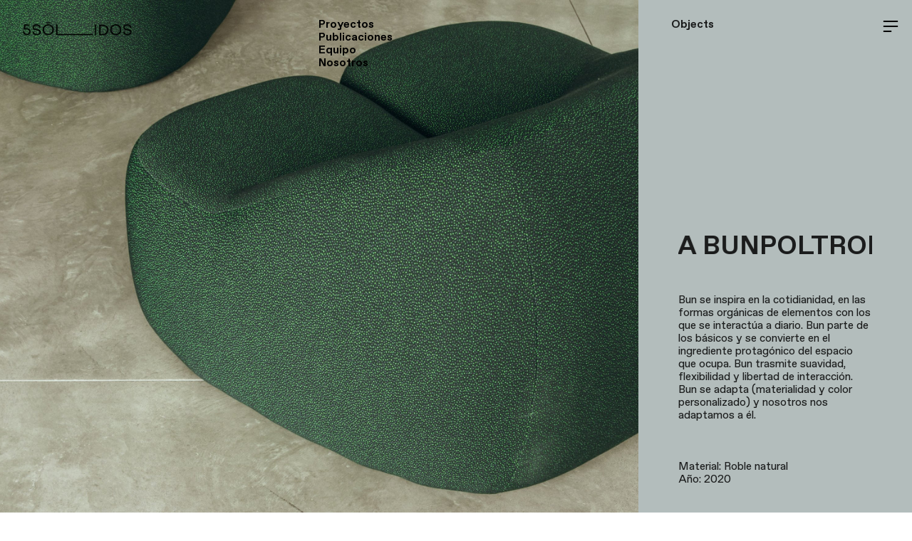

--- FILE ---
content_type: text/html; charset=UTF-8
request_url: https://cincosolidos.com/Poltrona-Bun
body_size: 30338
content:
<!DOCTYPE html>
<!-- 

        Running on cargo.site

-->
<html lang="en" data-predefined-style="true" data-css-presets="true" data-css-preset data-typography-preset>
	<head>
<script>
				var __cargo_context__ = 'live';
				var __cargo_js_ver__ = 'c=2837859173';
				var __cargo_maint__ = false;
				
				
			</script>
					<meta http-equiv="X-UA-Compatible" content="IE=edge,chrome=1">
		<meta http-equiv="Content-Type" content="text/html; charset=utf-8">
		<meta name="viewport" content="initial-scale=1.0, maximum-scale=1.0, user-scalable=no">
		
			<meta name="robots" content="index,follow">
		<title>Poltrona Bun — 5Solidos</title>
		<meta name="description" content="POLTRONA BUN Bun se inspira en la cotidianidad, en las formas orgánicas de elementos con los que se interactúa a diario. Bun parte de los básicos y...">
				<meta name="twitter:card" content="summary_large_image">
		<meta name="twitter:title" content="Poltrona Bun — 5Solidos">
		<meta name="twitter:description" content="POLTRONA BUN Bun se inspira en la cotidianidad, en las formas orgánicas de elementos con los que se interactúa a diario. Bun parte de los básicos y...">
		<meta name="twitter:image" content="https://freight.cargo.site/w/1200/i/61371d646ed1321117593c2ff92a8a18df30df87bae16b2278d59fb50aa0d5c3/103-MSPH5467.jpg">
		<meta property="og:locale" content="en_US">
		<meta property="og:title" content="Poltrona Bun — 5Solidos">
		<meta property="og:description" content="POLTRONA BUN Bun se inspira en la cotidianidad, en las formas orgánicas de elementos con los que se interactúa a diario. Bun parte de los básicos y...">
		<meta property="og:url" content="https://cincosolidos.com/Poltrona-Bun">
		<meta property="og:image" content="https://freight.cargo.site/w/1200/i/61371d646ed1321117593c2ff92a8a18df30df87bae16b2278d59fb50aa0d5c3/103-MSPH5467.jpg">
		<meta property="og:type" content="website">

		<link rel="preconnect" href="https://static.cargo.site" crossorigin>
		<link rel="preconnect" href="https://freight.cargo.site" crossorigin>
				<link rel="preconnect" href="https://type.cargo.site" crossorigin>

		<!--<link rel="preload" href="https://static.cargo.site/assets/social/IconFont-Regular-0.9.3.woff2" as="font" type="font/woff" crossorigin>-->

		

		<link href="https://freight.cargo.site/t/original/i/f23bc76bdc0916699644573063f28b37219b8f6a7909ebe3150e64bdeeac62d9/Icon_5S.ico" rel="shortcut icon">
		<link href="https://cincosolidos.com/rss" rel="alternate" type="application/rss+xml" title="5Solidos feed">

		<link href="https://cincosolidos.com/stylesheet?c=2837859173&1701201690" id="member_stylesheet" rel="stylesheet" type="text/css" />
<style id="">@font-face{font-family:Icons;src:url(https://static.cargo.site/assets/social/IconFont-Regular-0.9.3.woff2);unicode-range:U+E000-E15C,U+F0000,U+FE0E}@font-face{font-family:Icons;src:url(https://static.cargo.site/assets/social/IconFont-Regular-0.9.3.woff2);font-weight:240;unicode-range:U+E000-E15C,U+F0000,U+FE0E}@font-face{font-family:Icons;src:url(https://static.cargo.site/assets/social/IconFont-Regular-0.9.3.woff2);unicode-range:U+E000-E15C,U+F0000,U+FE0E;font-weight:400}@font-face{font-family:Icons;src:url(https://static.cargo.site/assets/social/IconFont-Regular-0.9.3.woff2);unicode-range:U+E000-E15C,U+F0000,U+FE0E;font-weight:600}@font-face{font-family:Icons;src:url(https://static.cargo.site/assets/social/IconFont-Regular-0.9.3.woff2);unicode-range:U+E000-E15C,U+F0000,U+FE0E;font-weight:800}@font-face{font-family:Icons;src:url(https://static.cargo.site/assets/social/IconFont-Regular-0.9.3.woff2);unicode-range:U+E000-E15C,U+F0000,U+FE0E;font-style:italic}@font-face{font-family:Icons;src:url(https://static.cargo.site/assets/social/IconFont-Regular-0.9.3.woff2);unicode-range:U+E000-E15C,U+F0000,U+FE0E;font-weight:200;font-style:italic}@font-face{font-family:Icons;src:url(https://static.cargo.site/assets/social/IconFont-Regular-0.9.3.woff2);unicode-range:U+E000-E15C,U+F0000,U+FE0E;font-weight:400;font-style:italic}@font-face{font-family:Icons;src:url(https://static.cargo.site/assets/social/IconFont-Regular-0.9.3.woff2);unicode-range:U+E000-E15C,U+F0000,U+FE0E;font-weight:600;font-style:italic}@font-face{font-family:Icons;src:url(https://static.cargo.site/assets/social/IconFont-Regular-0.9.3.woff2);unicode-range:U+E000-E15C,U+F0000,U+FE0E;font-weight:800;font-style:italic}body.iconfont-loading,body.iconfont-loading *{color:transparent!important}body{-moz-osx-font-smoothing:grayscale;-webkit-font-smoothing:antialiased;-webkit-text-size-adjust:none}body.no-scroll{overflow:hidden}/*!
 * Content
 */.page{word-wrap:break-word}:focus{outline:0}.pointer-events-none{pointer-events:none}.pointer-events-auto{pointer-events:auto}.pointer-events-none .page_content .audio-player,.pointer-events-none .page_content .shop_product,.pointer-events-none .page_content a,.pointer-events-none .page_content audio,.pointer-events-none .page_content button,.pointer-events-none .page_content details,.pointer-events-none .page_content iframe,.pointer-events-none .page_content img,.pointer-events-none .page_content input,.pointer-events-none .page_content video{pointer-events:auto}.pointer-events-none .page_content *>a,.pointer-events-none .page_content>a{position:relative}s *{text-transform:inherit}#toolset{position:fixed;bottom:10px;right:10px;z-index:8}.mobile #toolset,.template_site_inframe #toolset{display:none}#toolset a{display:block;height:24px;width:24px;margin:0;padding:0;text-decoration:none;background:rgba(0,0,0,.2)}#toolset a:hover{background:rgba(0,0,0,.8)}[data-adminview] #toolset a,[data-adminview] #toolset_admin a{background:rgba(0,0,0,.04);pointer-events:none;cursor:default}#toolset_admin a:active{background:rgba(0,0,0,.7)}#toolset_admin a svg>*{transform:scale(1.1) translate(0,-.5px);transform-origin:50% 50%}#toolset_admin a svg{pointer-events:none;width:100%!important;height:auto!important}#following-container{overflow:auto;-webkit-overflow-scrolling:touch}#following-container iframe{height:100%;width:100%;position:absolute;top:0;left:0;right:0;bottom:0}:root{--following-width:-400px;--following-animation-duration:450ms}@keyframes following-open{0%{transform:translateX(0)}100%{transform:translateX(var(--following-width))}}@keyframes following-open-inverse{0%{transform:translateX(0)}100%{transform:translateX(calc(-1 * var(--following-width)))}}@keyframes following-close{0%{transform:translateX(var(--following-width))}100%{transform:translateX(0)}}@keyframes following-close-inverse{0%{transform:translateX(calc(-1 * var(--following-width)))}100%{transform:translateX(0)}}body.animate-left{animation:following-open var(--following-animation-duration);animation-fill-mode:both;animation-timing-function:cubic-bezier(.24,1,.29,1)}#following-container.animate-left{animation:following-close-inverse var(--following-animation-duration);animation-fill-mode:both;animation-timing-function:cubic-bezier(.24,1,.29,1)}#following-container.animate-left #following-frame{animation:following-close var(--following-animation-duration);animation-fill-mode:both;animation-timing-function:cubic-bezier(.24,1,.29,1)}body.animate-right{animation:following-close var(--following-animation-duration);animation-fill-mode:both;animation-timing-function:cubic-bezier(.24,1,.29,1)}#following-container.animate-right{animation:following-open-inverse var(--following-animation-duration);animation-fill-mode:both;animation-timing-function:cubic-bezier(.24,1,.29,1)}#following-container.animate-right #following-frame{animation:following-open var(--following-animation-duration);animation-fill-mode:both;animation-timing-function:cubic-bezier(.24,1,.29,1)}.slick-slider{position:relative;display:block;-moz-box-sizing:border-box;box-sizing:border-box;-webkit-user-select:none;-moz-user-select:none;-ms-user-select:none;user-select:none;-webkit-touch-callout:none;-khtml-user-select:none;-ms-touch-action:pan-y;touch-action:pan-y;-webkit-tap-highlight-color:transparent}.slick-list{position:relative;display:block;overflow:hidden;margin:0;padding:0}.slick-list:focus{outline:0}.slick-list.dragging{cursor:pointer;cursor:hand}.slick-slider .slick-list,.slick-slider .slick-track{transform:translate3d(0,0,0);will-change:transform}.slick-track{position:relative;top:0;left:0;display:block}.slick-track:after,.slick-track:before{display:table;content:'';width:1px;height:1px;margin-top:-1px;margin-left:-1px}.slick-track:after{clear:both}.slick-loading .slick-track{visibility:hidden}.slick-slide{display:none;float:left;height:100%;min-height:1px}[dir=rtl] .slick-slide{float:right}.content .slick-slide img{display:inline-block}.content .slick-slide img:not(.image-zoom){cursor:pointer}.content .scrub .slick-list,.content .scrub .slick-slide img:not(.image-zoom){cursor:ew-resize}body.slideshow-scrub-dragging *{cursor:ew-resize!important}.content .slick-slide img:not([src]),.content .slick-slide img[src='']{width:100%;height:auto}.slick-slide.slick-loading img{display:none}.slick-slide.dragging img{pointer-events:none}.slick-initialized .slick-slide{display:block}.slick-loading .slick-slide{visibility:hidden}.slick-vertical .slick-slide{display:block;height:auto;border:1px solid transparent}.slick-arrow.slick-hidden{display:none}.slick-arrow{position:absolute;z-index:9;width:0;top:0;height:100%;cursor:pointer;will-change:opacity;-webkit-transition:opacity 333ms cubic-bezier(.4,0,.22,1);transition:opacity 333ms cubic-bezier(.4,0,.22,1)}.slick-arrow.hidden{opacity:0}.slick-arrow svg{position:absolute;width:36px;height:36px;top:0;left:0;right:0;bottom:0;margin:auto;transform:translate(.25px,.25px)}.slick-arrow svg.right-arrow{transform:translate(.25px,.25px) scaleX(-1)}.slick-arrow svg:active{opacity:.75}.slick-arrow svg .arrow-shape{fill:none!important;stroke:#fff;stroke-linecap:square}.slick-arrow svg .arrow-outline{fill:none!important;stroke-width:2.5px;stroke:rgba(0,0,0,.6);stroke-linecap:square}.slick-arrow.slick-next{right:0;text-align:right}.slick-next svg,.wallpaper-navigation .slick-next svg{margin-right:10px}.mobile .slick-next svg{margin-right:10px}.slick-arrow.slick-prev{text-align:left}.slick-prev svg,.wallpaper-navigation .slick-prev svg{margin-left:10px}.mobile .slick-prev svg{margin-left:10px}.loading_animation{display:none;vertical-align:middle;z-index:15;line-height:0;pointer-events:none;border-radius:100%}.loading_animation.hidden{display:none}.loading_animation.pulsing{opacity:0;display:inline-block;animation-delay:.1s;-webkit-animation-delay:.1s;-moz-animation-delay:.1s;animation-duration:12s;animation-iteration-count:infinite;animation:fade-pulse-in .5s ease-in-out;-moz-animation:fade-pulse-in .5s ease-in-out;-webkit-animation:fade-pulse-in .5s ease-in-out;-webkit-animation-fill-mode:forwards;-moz-animation-fill-mode:forwards;animation-fill-mode:forwards}.loading_animation.pulsing.no-delay{animation-delay:0s;-webkit-animation-delay:0s;-moz-animation-delay:0s}.loading_animation div{border-radius:100%}.loading_animation div svg{max-width:100%;height:auto}.loading_animation div,.loading_animation div svg{width:20px;height:20px}.loading_animation.full-width svg{width:100%;height:auto}.loading_animation.full-width.big svg{width:100px;height:100px}.loading_animation div svg>*{fill:#ccc}.loading_animation div{-webkit-animation:spin-loading 12s ease-out;-webkit-animation-iteration-count:infinite;-moz-animation:spin-loading 12s ease-out;-moz-animation-iteration-count:infinite;animation:spin-loading 12s ease-out;animation-iteration-count:infinite}.loading_animation.hidden{display:none}[data-backdrop] .loading_animation{position:absolute;top:15px;left:15px;z-index:99}.loading_animation.position-absolute.middle{top:calc(50% - 10px);left:calc(50% - 10px)}.loading_animation.position-absolute.topleft{top:0;left:0}.loading_animation.position-absolute.middleright{top:calc(50% - 10px);right:1rem}.loading_animation.position-absolute.middleleft{top:calc(50% - 10px);left:1rem}.loading_animation.gray div svg>*{fill:#999}.loading_animation.gray-dark div svg>*{fill:#666}.loading_animation.gray-darker div svg>*{fill:#555}.loading_animation.gray-light div svg>*{fill:#ccc}.loading_animation.white div svg>*{fill:rgba(255,255,255,.85)}.loading_animation.blue div svg>*{fill:#698fff}.loading_animation.inline{display:inline-block;margin-bottom:.5ex}.loading_animation.inline.left{margin-right:.5ex}@-webkit-keyframes fade-pulse-in{0%{opacity:0}50%{opacity:.5}100%{opacity:1}}@-moz-keyframes fade-pulse-in{0%{opacity:0}50%{opacity:.5}100%{opacity:1}}@keyframes fade-pulse-in{0%{opacity:0}50%{opacity:.5}100%{opacity:1}}@-webkit-keyframes pulsate{0%{opacity:1}50%{opacity:0}100%{opacity:1}}@-moz-keyframes pulsate{0%{opacity:1}50%{opacity:0}100%{opacity:1}}@keyframes pulsate{0%{opacity:1}50%{opacity:0}100%{opacity:1}}@-webkit-keyframes spin-loading{0%{transform:rotate(0)}9%{transform:rotate(1050deg)}18%{transform:rotate(-1090deg)}20%{transform:rotate(-1080deg)}23%{transform:rotate(-1080deg)}28%{transform:rotate(-1095deg)}29%{transform:rotate(-1065deg)}34%{transform:rotate(-1080deg)}35%{transform:rotate(-1050deg)}40%{transform:rotate(-1065deg)}41%{transform:rotate(-1035deg)}44%{transform:rotate(-1035deg)}47%{transform:rotate(-2160deg)}50%{transform:rotate(-2160deg)}56%{transform:rotate(45deg)}60%{transform:rotate(45deg)}80%{transform:rotate(6120deg)}100%{transform:rotate(0)}}@keyframes spin-loading{0%{transform:rotate(0)}9%{transform:rotate(1050deg)}18%{transform:rotate(-1090deg)}20%{transform:rotate(-1080deg)}23%{transform:rotate(-1080deg)}28%{transform:rotate(-1095deg)}29%{transform:rotate(-1065deg)}34%{transform:rotate(-1080deg)}35%{transform:rotate(-1050deg)}40%{transform:rotate(-1065deg)}41%{transform:rotate(-1035deg)}44%{transform:rotate(-1035deg)}47%{transform:rotate(-2160deg)}50%{transform:rotate(-2160deg)}56%{transform:rotate(45deg)}60%{transform:rotate(45deg)}80%{transform:rotate(6120deg)}100%{transform:rotate(0)}}[grid-row]{align-items:flex-start;box-sizing:border-box;display:-webkit-box;display:-webkit-flex;display:-ms-flexbox;display:flex;-webkit-flex-wrap:wrap;-ms-flex-wrap:wrap;flex-wrap:wrap}[grid-col]{box-sizing:border-box}[grid-row] [grid-col].empty:after{content:"\0000A0";cursor:text}body.mobile[data-adminview=content-editproject] [grid-row] [grid-col].empty:after{display:none}[grid-col=auto]{-webkit-box-flex:1;-webkit-flex:1;-ms-flex:1;flex:1}[grid-col=x12]{width:100%}[grid-col=x11]{width:50%}[grid-col=x10]{width:33.33%}[grid-col=x9]{width:25%}[grid-col=x8]{width:20%}[grid-col=x7]{width:16.666666667%}[grid-col=x6]{width:14.285714286%}[grid-col=x5]{width:12.5%}[grid-col=x4]{width:11.111111111%}[grid-col=x3]{width:10%}[grid-col=x2]{width:9.090909091%}[grid-col=x1]{width:8.333333333%}[grid-col="1"]{width:8.33333%}[grid-col="2"]{width:16.66667%}[grid-col="3"]{width:25%}[grid-col="4"]{width:33.33333%}[grid-col="5"]{width:41.66667%}[grid-col="6"]{width:50%}[grid-col="7"]{width:58.33333%}[grid-col="8"]{width:66.66667%}[grid-col="9"]{width:75%}[grid-col="10"]{width:83.33333%}[grid-col="11"]{width:91.66667%}[grid-col="12"]{width:100%}body.mobile [grid-responsive] [grid-col]{width:100%;-webkit-box-flex:none;-webkit-flex:none;-ms-flex:none;flex:none}[data-ce-host=true][contenteditable=true] [grid-pad]{pointer-events:none}[data-ce-host=true][contenteditable=true] [grid-pad]>*{pointer-events:auto}[grid-pad="0"]{padding:0}[grid-pad="0.25"]{padding:.125rem}[grid-pad="0.5"]{padding:.25rem}[grid-pad="0.75"]{padding:.375rem}[grid-pad="1"]{padding:.5rem}[grid-pad="1.25"]{padding:.625rem}[grid-pad="1.5"]{padding:.75rem}[grid-pad="1.75"]{padding:.875rem}[grid-pad="2"]{padding:1rem}[grid-pad="2.5"]{padding:1.25rem}[grid-pad="3"]{padding:1.5rem}[grid-pad="3.5"]{padding:1.75rem}[grid-pad="4"]{padding:2rem}[grid-pad="5"]{padding:2.5rem}[grid-pad="6"]{padding:3rem}[grid-pad="7"]{padding:3.5rem}[grid-pad="8"]{padding:4rem}[grid-pad="9"]{padding:4.5rem}[grid-pad="10"]{padding:5rem}[grid-gutter="0"]{margin:0}[grid-gutter="0.5"]{margin:-.25rem}[grid-gutter="1"]{margin:-.5rem}[grid-gutter="1.5"]{margin:-.75rem}[grid-gutter="2"]{margin:-1rem}[grid-gutter="2.5"]{margin:-1.25rem}[grid-gutter="3"]{margin:-1.5rem}[grid-gutter="3.5"]{margin:-1.75rem}[grid-gutter="4"]{margin:-2rem}[grid-gutter="5"]{margin:-2.5rem}[grid-gutter="6"]{margin:-3rem}[grid-gutter="7"]{margin:-3.5rem}[grid-gutter="8"]{margin:-4rem}[grid-gutter="10"]{margin:-5rem}[grid-gutter="12"]{margin:-6rem}[grid-gutter="14"]{margin:-7rem}[grid-gutter="16"]{margin:-8rem}[grid-gutter="18"]{margin:-9rem}[grid-gutter="20"]{margin:-10rem}small{max-width:100%;text-decoration:inherit}img:not([src]),img[src='']{outline:1px solid rgba(177,177,177,.4);outline-offset:-1px;content:url([data-uri])}img.image-zoom{cursor:-webkit-zoom-in;cursor:-moz-zoom-in;cursor:zoom-in}#imprimatur{color:#333;font-size:10px;font-family:-apple-system,BlinkMacSystemFont,"Segoe UI",Roboto,Oxygen,Ubuntu,Cantarell,"Open Sans","Helvetica Neue",sans-serif,"Sans Serif",Icons;/*!System*/position:fixed;opacity:.3;right:-28px;bottom:160px;transform:rotate(270deg);-ms-transform:rotate(270deg);-webkit-transform:rotate(270deg);z-index:8;text-transform:uppercase;color:#999;opacity:.5;padding-bottom:2px;text-decoration:none}.mobile #imprimatur{display:none}bodycopy cargo-link a{font-family:-apple-system,BlinkMacSystemFont,"Segoe UI",Roboto,Oxygen,Ubuntu,Cantarell,"Open Sans","Helvetica Neue",sans-serif,"Sans Serif",Icons;/*!System*/font-size:12px;font-style:normal;font-weight:400;transform:rotate(270deg);text-decoration:none;position:fixed!important;right:-27px;bottom:100px;text-decoration:none;letter-spacing:normal;background:0 0;border:0;border-bottom:0;outline:0}/*! PhotoSwipe Default UI CSS by Dmitry Semenov | photoswipe.com | MIT license */.pswp--has_mouse .pswp__button--arrow--left,.pswp--has_mouse .pswp__button--arrow--right,.pswp__ui{visibility:visible}.pswp--minimal--dark .pswp__top-bar,.pswp__button{background:0 0}.pswp,.pswp__bg,.pswp__container,.pswp__img--placeholder,.pswp__zoom-wrap,.quick-view-navigation{-webkit-backface-visibility:hidden}.pswp__button{cursor:pointer;opacity:1;-webkit-appearance:none;transition:opacity .2s;-webkit-box-shadow:none;box-shadow:none}.pswp__button-close>svg{top:10px;right:10px;margin-left:auto}.pswp--touch .quick-view-navigation{display:none}.pswp__ui{-webkit-font-smoothing:auto;opacity:1;z-index:1550}.quick-view-navigation{will-change:opacity;-webkit-transition:opacity 333ms cubic-bezier(.4,0,.22,1);transition:opacity 333ms cubic-bezier(.4,0,.22,1)}.quick-view-navigation .pswp__group .pswp__button{pointer-events:auto}.pswp__button>svg{position:absolute;width:36px;height:36px}.quick-view-navigation .pswp__group:active svg{opacity:.75}.pswp__button svg .shape-shape{fill:#fff}.pswp__button svg .shape-outline{fill:#000}.pswp__button-prev>svg{top:0;bottom:0;left:10px;margin:auto}.pswp__button-next>svg{top:0;bottom:0;right:10px;margin:auto}.quick-view-navigation .pswp__group .pswp__button-prev{position:absolute;left:0;top:0;width:0;height:100%}.quick-view-navigation .pswp__group .pswp__button-next{position:absolute;right:0;top:0;width:0;height:100%}.quick-view-navigation .close-button,.quick-view-navigation .left-arrow,.quick-view-navigation .right-arrow{transform:translate(.25px,.25px)}.quick-view-navigation .right-arrow{transform:translate(.25px,.25px) scaleX(-1)}.pswp__button svg .shape-outline{fill:transparent!important;stroke:#000;stroke-width:2.5px;stroke-linecap:square}.pswp__button svg .shape-shape{fill:transparent!important;stroke:#fff;stroke-width:1.5px;stroke-linecap:square}.pswp__bg,.pswp__scroll-wrap,.pswp__zoom-wrap{width:100%;position:absolute}.quick-view-navigation .pswp__group .pswp__button-close{margin:0}.pswp__container,.pswp__item,.pswp__zoom-wrap{right:0;bottom:0;top:0;position:absolute;left:0}.pswp__ui--hidden .pswp__button{opacity:.001}.pswp__ui--hidden .pswp__button,.pswp__ui--hidden .pswp__button *{pointer-events:none}.pswp .pswp__ui.pswp__ui--displaynone{display:none}.pswp__element--disabled{display:none!important}/*! PhotoSwipe main CSS by Dmitry Semenov | photoswipe.com | MIT license */.pswp{position:fixed;display:none;height:100%;width:100%;top:0;left:0;right:0;bottom:0;margin:auto;-ms-touch-action:none;touch-action:none;z-index:9999999;-webkit-text-size-adjust:100%;line-height:initial;letter-spacing:initial;outline:0}.pswp img{max-width:none}.pswp--zoom-disabled .pswp__img{cursor:default!important}.pswp--animate_opacity{opacity:.001;will-change:opacity;-webkit-transition:opacity 333ms cubic-bezier(.4,0,.22,1);transition:opacity 333ms cubic-bezier(.4,0,.22,1)}.pswp--open{display:block}.pswp--zoom-allowed .pswp__img{cursor:-webkit-zoom-in;cursor:-moz-zoom-in;cursor:zoom-in}.pswp--zoomed-in .pswp__img{cursor:-webkit-grab;cursor:-moz-grab;cursor:grab}.pswp--dragging .pswp__img{cursor:-webkit-grabbing;cursor:-moz-grabbing;cursor:grabbing}.pswp__bg{left:0;top:0;height:100%;opacity:0;transform:translateZ(0);will-change:opacity}.pswp__scroll-wrap{left:0;top:0;height:100%}.pswp__container,.pswp__zoom-wrap{-ms-touch-action:none;touch-action:none}.pswp__container,.pswp__img{-webkit-user-select:none;-moz-user-select:none;-ms-user-select:none;user-select:none;-webkit-tap-highlight-color:transparent;-webkit-touch-callout:none}.pswp__zoom-wrap{-webkit-transform-origin:left top;-ms-transform-origin:left top;transform-origin:left top;-webkit-transition:-webkit-transform 222ms cubic-bezier(.4,0,.22,1);transition:transform 222ms cubic-bezier(.4,0,.22,1)}.pswp__bg{-webkit-transition:opacity 222ms cubic-bezier(.4,0,.22,1);transition:opacity 222ms cubic-bezier(.4,0,.22,1)}.pswp--animated-in .pswp__bg,.pswp--animated-in .pswp__zoom-wrap{-webkit-transition:none;transition:none}.pswp--hide-overflow .pswp__scroll-wrap,.pswp--hide-overflow.pswp{overflow:hidden}.pswp__img{position:absolute;width:auto;height:auto;top:0;left:0}.pswp__img--placeholder--blank{background:#222}.pswp--ie .pswp__img{width:100%!important;height:auto!important;left:0;top:0}.pswp__ui--idle{opacity:0}.pswp__error-msg{position:absolute;left:0;top:50%;width:100%;text-align:center;font-size:14px;line-height:16px;margin-top:-8px;color:#ccc}.pswp__error-msg a{color:#ccc;text-decoration:underline}.pswp__error-msg{font-family:-apple-system,BlinkMacSystemFont,"Segoe UI",Roboto,Oxygen,Ubuntu,Cantarell,"Open Sans","Helvetica Neue",sans-serif}.quick-view.mouse-down .iframe-item{pointer-events:none!important}.quick-view-caption-positioner{pointer-events:none;width:100%;height:100%}.quick-view-caption-wrapper{margin:auto;position:absolute;bottom:0;left:0;right:0}.quick-view-horizontal-align-left .quick-view-caption-wrapper{margin-left:0}.quick-view-horizontal-align-right .quick-view-caption-wrapper{margin-right:0}[data-quick-view-caption]{transition:.1s opacity ease-in-out;position:absolute;bottom:0;left:0;right:0}.quick-view-horizontal-align-left [data-quick-view-caption]{text-align:left}.quick-view-horizontal-align-right [data-quick-view-caption]{text-align:right}.quick-view-caption{transition:.1s opacity ease-in-out}.quick-view-caption>*{display:inline-block}.quick-view-caption *{pointer-events:auto}.quick-view-caption.hidden{opacity:0}.shop_product .dropdown_wrapper{flex:0 0 100%;position:relative}.shop_product select{appearance:none;-moz-appearance:none;-webkit-appearance:none;outline:0;-webkit-font-smoothing:antialiased;-moz-osx-font-smoothing:grayscale;cursor:pointer;border-radius:0;white-space:nowrap;overflow:hidden!important;text-overflow:ellipsis}.shop_product select.dropdown::-ms-expand{display:none}.shop_product a{cursor:pointer;border-bottom:none;text-decoration:none}.shop_product a.out-of-stock{pointer-events:none}body.audio-player-dragging *{cursor:ew-resize!important}.audio-player{display:inline-flex;flex:1 0 calc(100% - 2px);width:calc(100% - 2px)}.audio-player .button{height:100%;flex:0 0 3.3rem;display:flex}.audio-player .separator{left:3.3rem;height:100%}.audio-player .buffer{width:0%;height:100%;transition:left .3s linear,width .3s linear}.audio-player.seeking .buffer{transition:left 0s,width 0s}.audio-player.seeking{user-select:none;-webkit-user-select:none;cursor:ew-resize}.audio-player.seeking *{user-select:none;-webkit-user-select:none;cursor:ew-resize}.audio-player .bar{overflow:hidden;display:flex;justify-content:space-between;align-content:center;flex-grow:1}.audio-player .progress{width:0%;height:100%;transition:width .3s linear}.audio-player.seeking .progress{transition:width 0s}.audio-player .pause,.audio-player .play{cursor:pointer;height:100%}.audio-player .note-icon{margin:auto 0;order:2;flex:0 1 auto}.audio-player .title{white-space:nowrap;overflow:hidden;text-overflow:ellipsis;pointer-events:none;user-select:none;padding:.5rem 0 .5rem 1rem;margin:auto auto auto 0;flex:0 3 auto;min-width:0;width:100%}.audio-player .total-time{flex:0 1 auto;margin:auto 0}.audio-player .current-time,.audio-player .play-text{flex:0 1 auto;margin:auto 0}.audio-player .stream-anim{user-select:none;margin:auto auto auto 0}.audio-player .stream-anim span{display:inline-block}.audio-player .buffer,.audio-player .current-time,.audio-player .note-svg,.audio-player .play-text,.audio-player .separator,.audio-player .total-time{user-select:none;pointer-events:none}.audio-player .buffer,.audio-player .play-text,.audio-player .progress{position:absolute}.audio-player,.audio-player .bar,.audio-player .button,.audio-player .current-time,.audio-player .note-icon,.audio-player .pause,.audio-player .play,.audio-player .total-time{position:relative}body.mobile .audio-player,body.mobile .audio-player *{-webkit-touch-callout:none}#standalone-admin-frame{border:0;width:400px;position:absolute;right:0;top:0;height:100vh;z-index:99}body[standalone-admin=true] #standalone-admin-frame{transform:translate(0,0)}body[standalone-admin=true] .main_container{width:calc(100% - 400px)}body[standalone-admin=false] #standalone-admin-frame{transform:translate(100%,0)}body[standalone-admin=false] .main_container{width:100%}.toggle_standaloneAdmin{position:fixed;top:0;right:400px;height:40px;width:40px;z-index:999;cursor:pointer;background-color:rgba(0,0,0,.4)}.toggle_standaloneAdmin:active{opacity:.7}body[standalone-admin=false] .toggle_standaloneAdmin{right:0}.toggle_standaloneAdmin *{color:#fff;fill:#fff}.toggle_standaloneAdmin svg{padding:6px;width:100%;height:100%;opacity:.85}body[standalone-admin=false] .toggle_standaloneAdmin #close,body[standalone-admin=true] .toggle_standaloneAdmin #backdropsettings{display:none}.toggle_standaloneAdmin>div{width:100%;height:100%}#admin_toggle_button{position:fixed;top:50%;transform:translate(0,-50%);right:400px;height:36px;width:12px;z-index:999;cursor:pointer;background-color:rgba(0,0,0,.09);padding-left:2px;margin-right:5px}#admin_toggle_button .bar{content:'';background:rgba(0,0,0,.09);position:fixed;width:5px;bottom:0;top:0;z-index:10}#admin_toggle_button:active{background:rgba(0,0,0,.065)}#admin_toggle_button *{color:#fff;fill:#fff}#admin_toggle_button svg{padding:0;width:16px;height:36px;margin-left:1px;opacity:1}#admin_toggle_button svg *{fill:#fff;opacity:1}#admin_toggle_button[data-state=closed] .toggle_admin_close{display:none}#admin_toggle_button[data-state=closed],#admin_toggle_button[data-state=closed] .toggle_admin_open{width:20px;cursor:pointer;margin:0}#admin_toggle_button[data-state=closed] svg{margin-left:2px}#admin_toggle_button[data-state=open] .toggle_admin_open{display:none}select,select *{text-rendering:auto!important}b b{font-weight:inherit}*{-webkit-box-sizing:border-box;-moz-box-sizing:border-box;box-sizing:border-box}customhtml>*{position:relative;z-index:10}body,html{min-height:100vh;margin:0;padding:0}html{touch-action:manipulation;position:relative;background-color:#fff}.main_container{min-height:100vh;width:100%;overflow:hidden}.container{display:-webkit-box;display:-webkit-flex;display:-moz-box;display:-ms-flexbox;display:flex;-webkit-flex-wrap:wrap;-moz-flex-wrap:wrap;-ms-flex-wrap:wrap;flex-wrap:wrap;max-width:100%;width:100%;overflow:visible}.container{align-items:flex-start;-webkit-align-items:flex-start}.page{z-index:2}.page ul li>text-limit{display:block}.content,.content_container,.pinned{-webkit-flex:1 0 auto;-moz-flex:1 0 auto;-ms-flex:1 0 auto;flex:1 0 auto;max-width:100%}.content_container{width:100%}.content_container.full_height{min-height:100vh}.page_background{position:absolute;top:0;left:0;width:100%;height:100%}.page_container{position:relative;overflow:visible;width:100%}.backdrop{position:absolute;top:0;z-index:1;width:100%;height:100%;max-height:100vh}.backdrop>div{position:absolute;top:0;left:0;width:100%;height:100%;-webkit-backface-visibility:hidden;backface-visibility:hidden;transform:translate3d(0,0,0);contain:strict}[data-backdrop].backdrop>div[data-overflowing]{max-height:100vh;position:absolute;top:0;left:0}body.mobile [split-responsive]{display:flex;flex-direction:column}body.mobile [split-responsive] .container{width:100%;order:2}body.mobile [split-responsive] .backdrop{position:relative;height:50vh;width:100%;order:1}body.mobile [split-responsive] [data-auxiliary].backdrop{position:absolute;height:50vh;width:100%;order:1}.page{position:relative;z-index:2}img[data-align=left]{float:left}img[data-align=right]{float:right}[data-rotation]{transform-origin:center center}.content .page_content:not([contenteditable=true]) [data-draggable]{pointer-events:auto!important;backface-visibility:hidden}.preserve-3d{-moz-transform-style:preserve-3d;transform-style:preserve-3d}.content .page_content:not([contenteditable=true]) [data-draggable] iframe{pointer-events:none!important}.dragging-active iframe{pointer-events:none!important}.content .page_content:not([contenteditable=true]) [data-draggable]:active{opacity:1}.content .scroll-transition-fade{transition:transform 1s ease-in-out,opacity .8s ease-in-out}.content .scroll-transition-fade.below-viewport{opacity:0;transform:translateY(40px)}.mobile.full_width .page_container:not([split-layout]) .container_width{width:100%}[data-view=pinned_bottom] .bottom_pin_invisibility{visibility:hidden}.pinned{position:relative;width:100%}.pinned .page_container.accommodate:not(.fixed):not(.overlay){z-index:2}.pinned .page_container.overlay{position:absolute;z-index:4}.pinned .page_container.overlay.fixed{position:fixed}.pinned .page_container.overlay.fixed .page{max-height:100vh;-webkit-overflow-scrolling:touch}.pinned .page_container.overlay.fixed .page.allow-scroll{overflow-y:auto;overflow-x:hidden}.pinned .page_container.overlay.fixed .page.allow-scroll{align-items:flex-start;-webkit-align-items:flex-start}.pinned .page_container .page.allow-scroll::-webkit-scrollbar{width:0;background:0 0;display:none}.pinned.pinned_top .page_container.overlay{left:0;top:0}.pinned.pinned_bottom .page_container.overlay{left:0;bottom:0}div[data-container=set]:empty{margin-top:1px}.thumbnails{position:relative;z-index:1}[thumbnails=grid]{align-items:baseline}[thumbnails=justify] .thumbnail{box-sizing:content-box}[thumbnails][data-padding-zero] .thumbnail{margin-bottom:-1px}[thumbnails=montessori] .thumbnail{pointer-events:auto;position:absolute}[thumbnails] .thumbnail>a{display:block;text-decoration:none}[thumbnails=montessori]{height:0}[thumbnails][data-resizing],[thumbnails][data-resizing] *{cursor:nwse-resize}[thumbnails] .thumbnail .resize-handle{cursor:nwse-resize;width:26px;height:26px;padding:5px;position:absolute;opacity:.75;right:-1px;bottom:-1px;z-index:100}[thumbnails][data-resizing] .resize-handle{display:none}[thumbnails] .thumbnail .resize-handle svg{position:absolute;top:0;left:0}[thumbnails] .thumbnail .resize-handle:hover{opacity:1}[data-can-move].thumbnail .resize-handle svg .resize_path_outline{fill:#fff}[data-can-move].thumbnail .resize-handle svg .resize_path{fill:#000}[thumbnails=montessori] .thumbnail_sizer{height:0;width:100%;position:relative;padding-bottom:100%;pointer-events:none}[thumbnails] .thumbnail img{display:block;min-height:3px;margin-bottom:0}[thumbnails] .thumbnail img:not([src]),img[src=""]{margin:0!important;width:100%;min-height:3px;height:100%!important;position:absolute}[aspect-ratio="1x1"].thumb_image{height:0;padding-bottom:100%;overflow:hidden}[aspect-ratio="4x3"].thumb_image{height:0;padding-bottom:75%;overflow:hidden}[aspect-ratio="16x9"].thumb_image{height:0;padding-bottom:56.25%;overflow:hidden}[thumbnails] .thumb_image{width:100%;position:relative}[thumbnails][thumbnail-vertical-align=top]{align-items:flex-start}[thumbnails][thumbnail-vertical-align=middle]{align-items:center}[thumbnails][thumbnail-vertical-align=bottom]{align-items:baseline}[thumbnails][thumbnail-horizontal-align=left]{justify-content:flex-start}[thumbnails][thumbnail-horizontal-align=middle]{justify-content:center}[thumbnails][thumbnail-horizontal-align=right]{justify-content:flex-end}.thumb_image.default_image>svg{position:absolute;top:0;left:0;bottom:0;right:0;width:100%;height:100%}.thumb_image.default_image{outline:1px solid #ccc;outline-offset:-1px;position:relative}.mobile.full_width [data-view=Thumbnail] .thumbnails_width{width:100%}.content [data-draggable] a:active,.content [data-draggable] img:active{opacity:initial}.content .draggable-dragging{opacity:initial}[data-draggable].draggable_visible{visibility:visible}[data-draggable].draggable_hidden{visibility:hidden}.gallery_card [data-draggable],.marquee [data-draggable]{visibility:inherit}[data-draggable]{visibility:visible;background-color:rgba(0,0,0,.003)}#site_menu_panel_container .image-gallery:not(.initialized){height:0;padding-bottom:100%;min-height:initial}.image-gallery:not(.initialized){min-height:100vh;visibility:hidden;width:100%}.image-gallery .gallery_card img{display:block;width:100%;height:auto}.image-gallery .gallery_card{transform-origin:center}.image-gallery .gallery_card.dragging{opacity:.1;transform:initial!important}.image-gallery:not([image-gallery=slideshow]) .gallery_card iframe:only-child,.image-gallery:not([image-gallery=slideshow]) .gallery_card video:only-child{width:100%;height:100%;top:0;left:0;position:absolute}.image-gallery[image-gallery=slideshow] .gallery_card video[muted][autoplay]:not([controls]),.image-gallery[image-gallery=slideshow] .gallery_card video[muted][data-autoplay]:not([controls]){pointer-events:none}.image-gallery [image-gallery-pad="0"] video:only-child{object-fit:cover;height:calc(100% + 1px)}div.image-gallery>a,div.image-gallery>iframe,div.image-gallery>img,div.image-gallery>video{display:none}[image-gallery-row]{align-items:flex-start;box-sizing:border-box;display:-webkit-box;display:-webkit-flex;display:-ms-flexbox;display:flex;-webkit-flex-wrap:wrap;-ms-flex-wrap:wrap;flex-wrap:wrap}.image-gallery .gallery_card_image{width:100%;position:relative}[data-predefined-style=true] .image-gallery a.gallery_card{display:block;border:none}[image-gallery-col]{box-sizing:border-box}[image-gallery-col=x12]{width:100%}[image-gallery-col=x11]{width:50%}[image-gallery-col=x10]{width:33.33%}[image-gallery-col=x9]{width:25%}[image-gallery-col=x8]{width:20%}[image-gallery-col=x7]{width:16.666666667%}[image-gallery-col=x6]{width:14.285714286%}[image-gallery-col=x5]{width:12.5%}[image-gallery-col=x4]{width:11.111111111%}[image-gallery-col=x3]{width:10%}[image-gallery-col=x2]{width:9.090909091%}[image-gallery-col=x1]{width:8.333333333%}.content .page_content [image-gallery-pad].image-gallery{pointer-events:none}.content .page_content [image-gallery-pad].image-gallery .gallery_card_image>*,.content .page_content [image-gallery-pad].image-gallery .gallery_image_caption{pointer-events:auto}.content .page_content [image-gallery-pad="0"]{padding:0}.content .page_content [image-gallery-pad="0.25"]{padding:.125rem}.content .page_content [image-gallery-pad="0.5"]{padding:.25rem}.content .page_content [image-gallery-pad="0.75"]{padding:.375rem}.content .page_content [image-gallery-pad="1"]{padding:.5rem}.content .page_content [image-gallery-pad="1.25"]{padding:.625rem}.content .page_content [image-gallery-pad="1.5"]{padding:.75rem}.content .page_content [image-gallery-pad="1.75"]{padding:.875rem}.content .page_content [image-gallery-pad="2"]{padding:1rem}.content .page_content [image-gallery-pad="2.5"]{padding:1.25rem}.content .page_content [image-gallery-pad="3"]{padding:1.5rem}.content .page_content [image-gallery-pad="3.5"]{padding:1.75rem}.content .page_content [image-gallery-pad="4"]{padding:2rem}.content .page_content [image-gallery-pad="5"]{padding:2.5rem}.content .page_content [image-gallery-pad="6"]{padding:3rem}.content .page_content [image-gallery-pad="7"]{padding:3.5rem}.content .page_content [image-gallery-pad="8"]{padding:4rem}.content .page_content [image-gallery-pad="9"]{padding:4.5rem}.content .page_content [image-gallery-pad="10"]{padding:5rem}.content .page_content [image-gallery-gutter="0"]{margin:0}.content .page_content [image-gallery-gutter="0.5"]{margin:-.25rem}.content .page_content [image-gallery-gutter="1"]{margin:-.5rem}.content .page_content [image-gallery-gutter="1.5"]{margin:-.75rem}.content .page_content [image-gallery-gutter="2"]{margin:-1rem}.content .page_content [image-gallery-gutter="2.5"]{margin:-1.25rem}.content .page_content [image-gallery-gutter="3"]{margin:-1.5rem}.content .page_content [image-gallery-gutter="3.5"]{margin:-1.75rem}.content .page_content [image-gallery-gutter="4"]{margin:-2rem}.content .page_content [image-gallery-gutter="5"]{margin:-2.5rem}.content .page_content [image-gallery-gutter="6"]{margin:-3rem}.content .page_content [image-gallery-gutter="7"]{margin:-3.5rem}.content .page_content [image-gallery-gutter="8"]{margin:-4rem}.content .page_content [image-gallery-gutter="10"]{margin:-5rem}.content .page_content [image-gallery-gutter="12"]{margin:-6rem}.content .page_content [image-gallery-gutter="14"]{margin:-7rem}.content .page_content [image-gallery-gutter="16"]{margin:-8rem}.content .page_content [image-gallery-gutter="18"]{margin:-9rem}.content .page_content [image-gallery-gutter="20"]{margin:-10rem}[image-gallery=slideshow]:not(.initialized)>*{min-height:1px;opacity:0;min-width:100%}[image-gallery=slideshow][data-constrained-by=height] [image-gallery-vertical-align].slick-track{align-items:flex-start}[image-gallery=slideshow] img.image-zoom:active{opacity:initial}[image-gallery=slideshow].slick-initialized .gallery_card{pointer-events:none}[image-gallery=slideshow].slick-initialized .gallery_card.slick-current{pointer-events:auto}[image-gallery=slideshow] .gallery_card:not(.has_caption){line-height:0}.content .page_content [image-gallery=slideshow].image-gallery>*{pointer-events:auto}.content [image-gallery=slideshow].image-gallery.slick-initialized .gallery_card{overflow:hidden;margin:0;display:flex;flex-flow:row wrap;flex-shrink:0}.content [image-gallery=slideshow].image-gallery.slick-initialized .gallery_card.slick-current{overflow:visible}[image-gallery=slideshow] .gallery_image_caption{opacity:1;transition:opacity .3s;-webkit-transition:opacity .3s;width:100%;margin-left:auto;margin-right:auto;clear:both}[image-gallery-horizontal-align=left] .gallery_image_caption{text-align:left}[image-gallery-horizontal-align=middle] .gallery_image_caption{text-align:center}[image-gallery-horizontal-align=right] .gallery_image_caption{text-align:right}[image-gallery=slideshow][data-slideshow-in-transition] .gallery_image_caption{opacity:0;transition:opacity .3s;-webkit-transition:opacity .3s}[image-gallery=slideshow] .gallery_card_image{width:initial;margin:0;display:inline-block}[image-gallery=slideshow] .gallery_card img{margin:0;display:block}[image-gallery=slideshow][data-exploded]{align-items:flex-start;box-sizing:border-box;display:-webkit-box;display:-webkit-flex;display:-ms-flexbox;display:flex;-webkit-flex-wrap:wrap;-ms-flex-wrap:wrap;flex-wrap:wrap;justify-content:flex-start;align-content:flex-start}[image-gallery=slideshow][data-exploded] .gallery_card{padding:1rem;width:16.666%}[image-gallery=slideshow][data-exploded] .gallery_card_image{height:0;display:block;width:100%}[image-gallery=grid]{align-items:baseline}[image-gallery=grid] .gallery_card.has_caption .gallery_card_image{display:block}[image-gallery=grid] [image-gallery-pad="0"].gallery_card{margin-bottom:-1px}[image-gallery=grid] .gallery_card img{margin:0}[image-gallery=columns] .gallery_card img{margin:0}[image-gallery=justify]{align-items:flex-start}[image-gallery=justify] .gallery_card img{margin:0}[image-gallery=montessori][image-gallery-row]{display:block}[image-gallery=montessori] a.gallery_card,[image-gallery=montessori] div.gallery_card{position:absolute;pointer-events:auto}[image-gallery=montessori][data-can-move] .gallery_card,[image-gallery=montessori][data-can-move] .gallery_card .gallery_card_image,[image-gallery=montessori][data-can-move] .gallery_card .gallery_card_image>*{cursor:move}[image-gallery=montessori]{position:relative;height:0}[image-gallery=freeform] .gallery_card{position:relative}[image-gallery=freeform] [image-gallery-pad="0"].gallery_card{margin-bottom:-1px}[image-gallery-vertical-align]{display:flex;flex-flow:row wrap}[image-gallery-vertical-align].slick-track{display:flex;flex-flow:row nowrap}.image-gallery .slick-list{margin-bottom:-.3px}[image-gallery-vertical-align=top]{align-content:flex-start;align-items:flex-start}[image-gallery-vertical-align=middle]{align-items:center;align-content:center}[image-gallery-vertical-align=bottom]{align-content:flex-end;align-items:flex-end}[image-gallery-horizontal-align=left]{justify-content:flex-start}[image-gallery-horizontal-align=middle]{justify-content:center}[image-gallery-horizontal-align=right]{justify-content:flex-end}.image-gallery[data-resizing],.image-gallery[data-resizing] *{cursor:nwse-resize!important}.image-gallery .gallery_card .resize-handle,.image-gallery .gallery_card .resize-handle *{cursor:nwse-resize!important}.image-gallery .gallery_card .resize-handle{width:26px;height:26px;padding:5px;position:absolute;opacity:.75;right:-1px;bottom:-1px;z-index:10}.image-gallery[data-resizing] .resize-handle{display:none}.image-gallery .gallery_card .resize-handle svg{cursor:nwse-resize!important;position:absolute;top:0;left:0}.image-gallery .gallery_card .resize-handle:hover{opacity:1}[data-can-move].gallery_card .resize-handle svg .resize_path_outline{fill:#fff}[data-can-move].gallery_card .resize-handle svg .resize_path{fill:#000}[image-gallery=montessori] .thumbnail_sizer{height:0;width:100%;position:relative;padding-bottom:100%;pointer-events:none}#site_menu_button{display:block;text-decoration:none;pointer-events:auto;z-index:9;vertical-align:top;cursor:pointer;box-sizing:content-box;font-family:Icons}#site_menu_button.custom_icon{padding:0;line-height:0}#site_menu_button.custom_icon img{width:100%;height:auto}#site_menu_wrapper.disabled #site_menu_button{display:none}#site_menu_wrapper.mobile_only #site_menu_button{display:none}body.mobile #site_menu_wrapper.mobile_only:not(.disabled) #site_menu_button:not(.active){display:block}#site_menu_panel_container[data-type=cargo_menu] #site_menu_panel{display:block;position:fixed;top:0;right:0;bottom:0;left:0;z-index:10;cursor:default}.site_menu{pointer-events:auto;position:absolute;z-index:11;top:0;bottom:0;line-height:0;max-width:400px;min-width:300px;font-size:20px;text-align:left;background:rgba(20,20,20,.95);padding:20px 30px 90px 30px;overflow-y:auto;overflow-x:hidden;display:-webkit-box;display:-webkit-flex;display:-ms-flexbox;display:flex;-webkit-box-orient:vertical;-webkit-box-direction:normal;-webkit-flex-direction:column;-ms-flex-direction:column;flex-direction:column;-webkit-box-pack:start;-webkit-justify-content:flex-start;-ms-flex-pack:start;justify-content:flex-start}body.mobile #site_menu_wrapper .site_menu{-webkit-overflow-scrolling:touch;min-width:auto;max-width:100%;width:100%;padding:20px}#site_menu_wrapper[data-sitemenu-position=bottom-left] #site_menu,#site_menu_wrapper[data-sitemenu-position=top-left] #site_menu{left:0}#site_menu_wrapper[data-sitemenu-position=bottom-right] #site_menu,#site_menu_wrapper[data-sitemenu-position=top-right] #site_menu{right:0}#site_menu_wrapper[data-type=page] .site_menu{right:0;left:0;width:100%;padding:0;margin:0;background:0 0}.site_menu_wrapper.open .site_menu{display:block}.site_menu div{display:block}.site_menu a{text-decoration:none;display:inline-block;color:rgba(255,255,255,.75);max-width:100%;overflow:hidden;white-space:nowrap;text-overflow:ellipsis;line-height:1.4}.site_menu div a.active{color:rgba(255,255,255,.4)}.site_menu div.set-link>a{font-weight:700}.site_menu div.hidden{display:none}.site_menu .close{display:block;position:absolute;top:0;right:10px;font-size:60px;line-height:50px;font-weight:200;color:rgba(255,255,255,.4);cursor:pointer;user-select:none}#site_menu_panel_container .page_container{position:relative;overflow:hidden;background:0 0;z-index:2}#site_menu_panel_container .site_menu_page_wrapper{position:fixed;top:0;left:0;overflow-y:auto;-webkit-overflow-scrolling:touch;height:100%;width:100%;z-index:100}#site_menu_panel_container .site_menu_page_wrapper .backdrop{pointer-events:none}#site_menu_panel_container #site_menu_page_overlay{position:fixed;top:0;right:0;bottom:0;left:0;cursor:default;z-index:1}#shop_button{display:block;text-decoration:none;pointer-events:auto;z-index:9;vertical-align:top;cursor:pointer;box-sizing:content-box;font-family:Icons}#shop_button.custom_icon{padding:0;line-height:0}#shop_button.custom_icon img{width:100%;height:auto}#shop_button.disabled{display:none}.loading[data-loading]{display:none;position:fixed;bottom:8px;left:8px;z-index:100}.new_site_button_wrapper{font-size:1.8rem;font-weight:400;color:rgba(0,0,0,.85);font-family:-apple-system,BlinkMacSystemFont,'Segoe UI',Roboto,Oxygen,Ubuntu,Cantarell,'Open Sans','Helvetica Neue',sans-serif,'Sans Serif',Icons;font-style:normal;line-height:1.4;color:#fff;position:fixed;bottom:0;right:0;z-index:999}body.template_site #toolset{display:none!important}body.mobile .new_site_button{display:none}.new_site_button{display:flex;height:44px;cursor:pointer}.new_site_button .plus{width:44px;height:100%}.new_site_button .plus svg{width:100%;height:100%}.new_site_button .plus svg line{stroke:#000;stroke-width:2px}.new_site_button .plus:after,.new_site_button .plus:before{content:'';width:30px;height:2px}.new_site_button .text{background:#0fce83;display:none;padding:7.5px 15px 7.5px 15px;height:100%;font-size:20px;color:#222}.new_site_button:active{opacity:.8}.new_site_button.show_full .text{display:block}.new_site_button.show_full .plus{display:none}html:not(.admin-wrapper) .template_site #confirm_modal [data-progress] .progress-indicator:after{content:'Generating Site...';padding:7.5px 15px;right:-200px;color:#000}bodycopy svg.marker-overlay,bodycopy svg.marker-overlay *{transform-origin:0 0;-webkit-transform-origin:0 0;box-sizing:initial}bodycopy svg#svgroot{box-sizing:initial}bodycopy svg.marker-overlay{padding:inherit;position:absolute;left:0;top:0;width:100%;height:100%;min-height:1px;overflow:visible;pointer-events:none;z-index:999}bodycopy svg.marker-overlay *{pointer-events:initial}bodycopy svg.marker-overlay text{letter-spacing:initial}bodycopy svg.marker-overlay a{cursor:pointer}.marquee:not(.torn-down){overflow:hidden;width:100%;position:relative;padding-bottom:.25em;padding-top:.25em;margin-bottom:-.25em;margin-top:-.25em;contain:layout}.marquee .marquee_contents{will-change:transform;display:flex;flex-direction:column}.marquee[behavior][direction].torn-down{white-space:normal}.marquee[behavior=bounce] .marquee_contents{display:block;float:left;clear:both}.marquee[behavior=bounce] .marquee_inner{display:block}.marquee[behavior=bounce][direction=vertical] .marquee_contents{width:100%}.marquee[behavior=bounce][direction=diagonal] .marquee_inner:last-child,.marquee[behavior=bounce][direction=vertical] .marquee_inner:last-child{position:relative;visibility:hidden}.marquee[behavior=bounce][direction=horizontal],.marquee[behavior=scroll][direction=horizontal]{white-space:pre}.marquee[behavior=scroll][direction=horizontal] .marquee_contents{display:inline-flex;white-space:nowrap;min-width:100%}.marquee[behavior=scroll][direction=horizontal] .marquee_inner{min-width:100%}.marquee[behavior=scroll] .marquee_inner:first-child{will-change:transform;position:absolute;width:100%;top:0;left:0}.cycle{display:none}</style>
<script type="text/json" data-set="defaults" >{"current_offset":0,"current_page":1,"cargo_url":"cincosolidoscom","is_domain":true,"is_mobile":false,"is_tablet":false,"is_phone":false,"api_path":"https:\/\/cincosolidos.com\/_api","is_editor":false,"is_template":false,"is_direct_link":true,"direct_link_pid":29730057}</script>
<script type="text/json" data-set="DisplayOptions" >{"user_id":1626313,"pagination_count":24,"title_in_project":true,"disable_project_scroll":false,"learning_cargo_seen":true,"resource_url":null,"use_sets":null,"sets_are_clickable":null,"set_links_position":null,"sticky_pages":null,"total_projects":0,"slideshow_responsive":false,"slideshow_thumbnails_header":true,"layout_options":{"content_position":"left_cover","content_width":"100","content_margin":"5","main_margin":"5","text_alignment":"text_left","vertical_position":"vertical_top","bgcolor":"#faf9f6","WebFontConfig":{"cargo":{"families":{"Nitti Grotesk":{"variants":["n2","i2","n4","i4","n7","i7"]},"Favorit Variable":{"variants":["n3","n4","n5","n7","i4"]}}}},"links_orientation":"links_horizontal","viewport_size":"phone","mobile_zoom":"25","mobile_view":"desktop","mobile_padding":"-1.7","mobile_formatting":false,"width_unit":"rem","text_width":"66","is_feed":false,"limit_vertical_images":false,"image_zoom":true,"mobile_images_full_width":true,"responsive_columns":"1","responsive_thumbnails_padding":"0.7","enable_sitemenu":false,"sitemenu_mobileonly":false,"menu_position":"top-left","sitemenu_option":"cargo_menu","responsive_row_height":"75","advanced_padding_enabled":false,"main_margin_top":"5","main_margin_right":"5","main_margin_bottom":"5","main_margin_left":"5","mobile_pages_full_width":false,"scroll_transition":true,"image_full_zoom":false,"quick_view_height":"100","quick_view_width":"100","quick_view_alignment":"quick_view_center_center","advanced_quick_view_padding_enabled":false,"quick_view_padding":"2.5","quick_view_padding_top":"2.5","quick_view_padding_bottom":"2.5","quick_view_padding_left":"2.5","quick_view_padding_right":"2.5","quick_content_alignment":"quick_content_center_center","close_quick_view_on_scroll":true,"show_quick_view_ui":true,"quick_view_bgcolor":"rgba(0, 0, 0, 0.8)","quick_view_caption":false},"element_sort":{"no-group":[{"name":"Navigation","isActive":true},{"name":"Header Text","isActive":true},{"name":"Content","isActive":true},{"name":"Header Image","isActive":false}]},"site_menu_options":{"display_type":"cargo_menu","enable":true,"mobile_only":false,"position":"top-right","single_page_id":28125168,"icon":"\ue12f","show_homepage":false,"single_page_url":"Menu","custom_icon":false,"overlay_sitemenu_page":true},"ecommerce_options":{"enable_ecommerce_button":false,"shop_button_position":"top-right","shop_icon":"\ue138","custom_icon":false,"shop_icon_text":"Cart","icon":"","enable_geofencing":false,"enabled_countries":["AF","AX","AL","DZ","AS","AD","AO","AI","AQ","AG","AR","AM","AW","AU","AT","AZ","BS","BH","BD","BB","BY","BE","BZ","BJ","BM","BT","BO","BQ","BA","BW","BV","BR","IO","BN","BG","BF","BI","KH","CM","CA","CV","KY","CF","TD","CL","CN","CX","CC","CO","KM","CG","CD","CK","CR","CI","HR","CU","CW","CY","CZ","DK","DJ","DM","DO","EC","EG","SV","GQ","ER","EE","ET","FK","FO","FJ","FI","FR","GF","PF","TF","GA","GM","GE","DE","GH","GI","GR","GL","GD","GP","GU","GT","GG","GN","GW","GY","HT","HM","VA","HN","HK","HU","IS","IN","ID","IR","IQ","IE","IM","IL","IT","JM","JP","JE","JO","KZ","KE","KI","KP","KR","KW","KG","LA","LV","LB","LS","LR","LY","LI","LT","LU","MO","MK","MG","MW","MY","MV","ML","MT","MH","MQ","MR","MU","YT","MX","FM","MD","MC","MN","ME","MS","MA","MZ","MM","NA","NR","NP","NL","NC","NZ","NI","NE","NG","NU","NF","MP","NO","OM","PK","PW","PS","PA","PG","PY","PE","PH","PN","PL","PT","PR","QA","RE","RO","RU","RW","BL","SH","KN","LC","MF","PM","VC","WS","SM","ST","SA","SN","RS","SC","SL","SG","SX","SK","SI","SB","SO","ZA","GS","SS","ES","LK","SD","SR","SJ","SZ","SE","CH","SY","TW","TJ","TZ","TH","TL","TG","TK","TO","TT","TN","TR","TM","TC","TV","UG","UA","AE","GB","US","UM","UY","UZ","VU","VE","VN","VG","VI","WF","EH","YE","ZM","ZW"]}}</script>
<script type="text/json" data-set="Site" >{"id":"1626313","direct_link":"https:\/\/cincosolidos.com","display_url":"cincosolidos.com","site_url":"cincosolidoscom","account_shop_id":null,"has_ecommerce":false,"has_shop":false,"ecommerce_key_public":null,"cargo_spark_button":false,"following_url":null,"website_title":"5Solidos","meta_tags":"","meta_description":"","meta_head":"","homepage_id":"28125165","css_url":"https:\/\/cincosolidos.com\/stylesheet","rss_url":"https:\/\/cincosolidos.com\/rss","js_url":"\/_jsapps\/design\/design.js","favicon_url":"https:\/\/freight.cargo.site\/t\/original\/i\/f23bc76bdc0916699644573063f28b37219b8f6a7909ebe3150e64bdeeac62d9\/Icon_5S.ico","home_url":"https:\/\/cargo.site","auth_url":"https:\/\/cargo.site","profile_url":null,"profile_width":0,"profile_height":0,"social_image_url":null,"social_width":0,"social_height":0,"social_description":"Cargo","social_has_image":false,"social_has_description":false,"site_menu_icon":null,"site_menu_has_image":false,"custom_html":"<customhtml><\/customhtml>","filter":null,"is_editor":false,"use_hi_res":false,"hiq":null,"progenitor_site":"arebours","files":{"5-SOLIDOS-OBJECTS-PORTFOLIO--1-.pdf":"https:\/\/files.cargocollective.com\/c1626313\/5-SOLIDOS-OBJECTS-PORTFOLIO--1-.pdf?1682025831","Bola_Micro_Taupe.svg":"https:\/\/files.cargocollective.com\/c1626313\/Bola_Micro_Taupe.svg?1675892185","Bola_Micro_Negra.svg":"https:\/\/files.cargocollective.com\/c1626313\/Bola_Micro_Negra.svg?1675892170","Bola_Taupe_Peq.svg":"https:\/\/files.cargocollective.com\/c1626313\/Bola_Taupe_Peq.svg?1675435425","Bola_Negra_Peq.svg":"https:\/\/files.cargocollective.com\/c1626313\/Bola_Negra_Peq.svg?1675435425","Bolataupe_Masgrande_1.svg":"https:\/\/files.cargocollective.com\/c1626313\/Bolataupe_Masgrande_1.svg?1669992471","Bolanegra_Masgrande_1.svg":"https:\/\/files.cargocollective.com\/c1626313\/Bolanegra_Masgrande_1.svg?1669992471","Bola_roja1.svg":"https:\/\/files.cargocollective.com\/c1626313\/Bola_roja1.svg?1668530560","Bola_negra1.svg":"https:\/\/files.cargocollective.com\/c1626313\/Bola_negra1.svg?1668530560","Bola_Roja.svg":"https:\/\/files.cargocollective.com\/c1626313\/Bola_Roja.svg?1668530302","Bola_negra.svg":"https:\/\/files.cargocollective.com\/c1626313\/Bola_negra.svg?1668530301","Cursor_Rojo1.svg":"https:\/\/files.cargocollective.com\/c1626313\/Cursor_Rojo1.svg?1668530123","Cursor_Negro1.svg":"https:\/\/files.cargocollective.com\/c1626313\/Cursor_Negro1.svg?1668530123","Cursor_rojo.svg":"https:\/\/files.cargocollective.com\/c1626313\/Cursor_rojo.svg?1668529852","Cursor_negro.svg":"https:\/\/files.cargocollective.com\/c1626313\/Cursor_negro.svg?1668529851","Cursor-rojo.svg":"https:\/\/files.cargocollective.com\/c1626313\/Cursor-rojo.svg?1668529791","Cursor-negro.svg":"https:\/\/files.cargocollective.com\/c1626313\/Cursor-negro.svg?1668529790","Wallpaper.jpg":"https:\/\/files.cargocollective.com\/c1626313\/Wallpaper.jpg?1668105905","Frame.jpg":"https:\/\/files.cargocollective.com\/c1626313\/Frame.jpg?1668105887","Est.jpg":"https:\/\/files.cargocollective.com\/c1626313\/Est.jpg?1668105886","AD.jpg":"https:\/\/files.cargocollective.com\/c1626313\/AD.jpg?1668105885"},"resource_url":"cincosolidos.com\/_api\/v0\/site\/1626313"}</script>
<script type="text/json" data-set="ScaffoldingData" >{"id":0,"title":"5Solidos","project_url":0,"set_id":0,"is_homepage":false,"pin":false,"is_set":true,"in_nav":false,"stack":false,"sort":0,"index":0,"page_count":4,"pin_position":null,"thumbnail_options":null,"pages":[{"id":28125160,"title":"Proyectos","project_url":"Proyectos","set_id":0,"is_homepage":false,"pin":false,"is_set":true,"in_nav":true,"stack":true,"sort":0,"index":0,"page_count":1,"pin_position":null,"thumbnail_options":null,"pages":[{"id":28125165,"site_id":1626313,"project_url":"Homepage","direct_link":"https:\/\/cincosolidos.com\/Homepage","type":"page","title":"Homepage","title_no_html":"Homepage","tags":"","display":false,"pin":false,"pin_options":null,"in_nav":false,"is_homepage":true,"backdrop_enabled":true,"is_set":false,"stack":false,"excerpt":"","content":"<div grid-row=\"\" grid-pad=\"3\" grid-gutter=\"6\" grid-responsive=\"\">\n\t<div grid-col=\"4\" grid-pad=\"3\"><\/div>\n\t<div grid-col=\"2\" grid-pad=\"3\"><\/div>\n\t<div grid-col=\"6\" grid-pad=\"3\"><\/div>\n<\/div><div grid-row=\"\" grid-pad=\"1\" grid-gutter=\"2\">\n\t<div grid-col=\"x10\" grid-pad=\"1\"><\/div>\n\t<div grid-col=\"x10\" grid-pad=\"1\"><\/div>\n\t<div grid-col=\"x10\" grid-pad=\"1\"><\/div>\n<\/div><div grid-row=\"\" grid-pad=\"0\" grid-gutter=\"0\" grid-responsive=\"\">\n\t<div grid-col=\"x12\" grid-pad=\"0\" class=\"\"><br>\n<\/div>\n<\/div><br>","content_no_html":"\n\t\n\t\n\t\n\n\t\n\t\n\t\n\n\t\n\n","content_partial_html":"\n\t\n\t\n\t\n\n\t\n\t\n\t\n\n\t<br>\n\n<br>","thumb":"155852239","thumb_meta":{"thumbnail_crop":{"percentWidth":"100","marginLeft":0,"marginTop":0,"imageModel":{"id":155852239,"project_id":28125165,"image_ref":"{image 12}","name":"Screen-Shot-2022-04-16-at-3.05.32-PM.png","hash":"537a203b30e8dc02f8e073f84ab53dbb972386c8e3cf05090392e856452e257a","width":2500,"height":1388,"sort":0,"exclude_from_backdrop":false,"date_added":"1665764716"},"stored":{"ratio":55.52,"crop_ratio":"16x9"},"cropManuallySet":false}},"thumb_is_visible":false,"sort":1,"index":0,"set_id":28125160,"page_options":{"using_local_css":true,"local_css":"[local-style=\"28125165\"] .container_width {\n\twidth: 100% \/*!variable_defaults*\/;\n}\n\n[local-style=\"28125165\"] body {\n}\n\n[local-style=\"28125165\"] .backdrop {\n}\n\n[local-style=\"28125165\"] .page {\n\tmin-height: auto \/*!page_height_default*\/;\n}\n\n[local-style=\"28125165\"] .page_background {\n\tbackground-color: initial \/*!page_container_bgcolor*\/;\n}\n\n[local-style=\"28125165\"] .content_padding {\n\tpadding-top: 10rem \/*!main_margin*\/;\n\tpadding-bottom: 10rem \/*!main_margin*\/;\n\tpadding-left: 10rem \/*!main_margin*\/;\n\tpadding-right: 10rem \/*!main_margin*\/;\n}\n\n[data-predefined-style=\"true\"] [local-style=\"28125165\"] bodycopy {\n}\n\n[data-predefined-style=\"true\"] [local-style=\"28125165\"] bodycopy a {\n}\n\n[data-predefined-style=\"true\"] [local-style=\"28125165\"] bodycopy a:hover {\n}\n\n[data-predefined-style=\"true\"] [local-style=\"28125165\"] h1 {\n}\n\n[data-predefined-style=\"true\"] [local-style=\"28125165\"] h1 a {\n}\n\n[data-predefined-style=\"true\"] [local-style=\"28125165\"] h1 a:hover {\n}\n\n[data-predefined-style=\"true\"] [local-style=\"28125165\"] h2 {\n}\n\n[data-predefined-style=\"true\"] [local-style=\"28125165\"] h2 a {\n}\n\n[data-predefined-style=\"true\"] [local-style=\"28125165\"] h2 a:hover {\n}\n\n[data-predefined-style=\"true\"] [local-style=\"28125165\"] small {\n}\n\n[data-predefined-style=\"true\"] [local-style=\"28125165\"] small a {\n}\n\n[data-predefined-style=\"true\"] [local-style=\"28125165\"] small a:hover {\n}\n\n[local-style=\"28125165\"] .container {\n\talign-items: flex-end \/*!vertical_bottom*\/;\n\t-webkit-align-items: flex-end \/*!vertical_bottom*\/;\n\ttext-align: center \/*!text_center*\/;\n}","local_layout_options":{"split_layout":false,"split_responsive":false,"full_height":false,"advanced_padding_enabled":false,"page_container_bgcolor":"","show_local_thumbs":false,"page_bgcolor":"","vertical_position":"vertical_bottom","main_margin":"10","main_margin_top":"10","main_margin_right":"10","main_margin_bottom":"10","main_margin_left":"10","text_alignment":"text_center"},"thumbnail_options":{"show_local_thumbs":false,"use_global_thumb_settings":false,"filter_set":"","filter_type":"all","filter_tags":""}},"set_open":false,"images":[{"id":155852239,"project_id":28125165,"image_ref":"{image 12}","name":"Screen-Shot-2022-04-16-at-3.05.32-PM.png","hash":"537a203b30e8dc02f8e073f84ab53dbb972386c8e3cf05090392e856452e257a","width":2500,"height":1388,"sort":0,"exclude_from_backdrop":false,"date_added":"1665764716"},{"id":155852244,"project_id":28125165,"image_ref":"{image 17}","name":"MV-2014_5-Solidos_Culebra_Bar-03_Post.jpg","hash":"8f6a60a72e2f582e06de9eb7ab9b102c7e35470d49d492fa8e06ce8116a72089","width":2500,"height":1250,"sort":4,"exclude_from_backdrop":false,"date_added":"1665764717"},{"id":158658715,"project_id":28125165,"image_ref":"{image 22}","name":"CER09514.jpg","hash":"601db0dd60002ec1f3fbac89fce410ce040dec6211476913d465f2842c53e2a9","width":6000,"height":4000,"sort":19,"exclude_from_backdrop":false,"date_added":"1668118643"},{"id":197765602,"project_id":28125165,"image_ref":"{image 30}","name":"002-2.jpg","hash":"a5b25b2a75c8530d6b73e49a4fa68b3f59c084004a2ddd689385c3d0208decc9","width":1920,"height":1080,"sort":23,"exclude_from_backdrop":false,"date_added":"1697597151"},{"id":198064147,"project_id":28125165,"image_ref":"{image 35}","name":"CB-003.jpg","hash":"efdf992d8fa484d92f4d792e790646663e08726fa548d08d526b3156f164a622","width":1920,"height":1080,"sort":24,"exclude_from_backdrop":false,"date_added":"1701187287"},{"id":198277119,"project_id":28125165,"image_ref":"{image 38}","name":"04_Post_LightMix-Interactive.jpg","hash":"a4c800c0b7583f09f60622e207e1968aed3716f7329cfc4a66fa59f581908144","width":1920,"height":1080,"sort":20,"exclude_from_backdrop":false,"date_added":"1701374205"},{"id":204574980,"project_id":28125165,"image_ref":"{image 40}","name":"001.jpg","hash":"84bbb27b4948c7f3f6985815b26b93eae0b028c4d600db71ad62d254e56a32ba","width":1920,"height":1080,"sort":18,"exclude_from_backdrop":false,"date_added":"1707855910"},{"id":234179117,"project_id":28125165,"image_ref":"{image 43}","name":"T2.png","hash":"b092e3fb6d54359710764043e8fb386d42b9fc19aa1b56afad21f37e8c969817","width":1920,"height":1080,"sort":13,"exclude_from_backdrop":false,"date_added":"1749067297"},{"id":234179140,"project_id":28125165,"image_ref":"{image 46}","name":"CS-PABELLON-OP3-C.jpg","hash":"c4e44afbdd071d9fcb2ad6ea00993218b171d8a70f73cd3083eca63b971797fe","width":2560,"height":1440,"sort":15,"exclude_from_backdrop":false,"date_added":"1749067367"},{"id":234179156,"project_id":28125165,"image_ref":"{image 47}","name":"3.PLAYA-HERMOSA-POSTERIOR.png","hash":"efa05e3b24056756ed0a8581061255dc55ca2ddff1d20d8de7b56aeee31c9a9b","width":1920,"height":1080,"sort":8,"exclude_from_backdrop":false,"date_added":"1749067508"},{"id":234179159,"project_id":28125165,"image_ref":"{image 48}","name":"14.FACHADA-FRONTAL.png","hash":"fa6b03fb40e52f050ac894b399635302b92d187076a6e83dbf93493143b283f0","width":1920,"height":1080,"sort":21,"exclude_from_backdrop":false,"date_added":"1749067521"},{"id":234179162,"project_id":28125165,"image_ref":"{image 49}","name":"OPC1-A2.jpg","hash":"cd8b9868bfa3a62a2f4b90ff63ad8ebe9f38031c5d74dbd6bc4b53692f0af280","width":2000,"height":1125,"sort":11,"exclude_from_backdrop":false,"date_added":"1749067547"},{"id":234179218,"project_id":28125165,"image_ref":"{image 50}","name":"004.jpg","hash":"861ad066841a7a81d006a1f0d8845a6c3bd1e2216d385d4247aba2e81dd44827","width":1920,"height":1080,"sort":6,"exclude_from_backdrop":false,"date_added":"1749067756"},{"id":234179225,"project_id":28125165,"image_ref":"{image 51}","name":"StudioKP2_Antioquia_DSF0080.jpg","hash":"8180b3fa7b9a856547401f3f0a650085a5aa1286ad729cd91c81f27cb152ed4e","width":2880,"height":2199,"sort":1,"exclude_from_backdrop":false,"date_added":"1749067861"},{"id":234179226,"project_id":28125165,"image_ref":"{image 52}","name":"StudioKP2_Antioquia_DSF9993.jpg","hash":"1a03f879ea5cf93b07ef76408c78ad0bc87a25b73543ba67581fa7a9fdb163a3","width":2880,"height":2160,"sort":14,"exclude_from_backdrop":false,"date_added":"1749067870"},{"id":234179230,"project_id":28125165,"image_ref":"{image 53}","name":"StudioKP2_Antioquia_DSF9599.jpg","hash":"1fcc362ec96e63bf8951bd9e8d3e05757ea5641d7dab33b2f86451d0bc79ad05","width":2880,"height":2160,"sort":12,"exclude_from_backdrop":false,"date_added":"1749067910"},{"id":234179231,"project_id":28125165,"image_ref":"{image 54}","name":"StudioKP2_Antioquia_DSF9785.jpg","hash":"f912586d21924cb733d850f17022b729300932500b18218545264d041e8e7c9d","width":2880,"height":2160,"sort":3,"exclude_from_backdrop":false,"date_added":"1749067958"},{"id":234179828,"project_id":28125165,"image_ref":"{image 58}","name":"001-112.jpg","hash":"4811166b614ee3a146efd4f410bb8f3e519be1669a03d2542a1f185b1ad67dfc","width":5242,"height":3744,"sort":16,"exclude_from_backdrop":false,"date_added":"1749068791"},{"id":234181037,"project_id":28125165,"image_ref":"{image 59}","name":"0.-Portada.jpg","hash":"16f478cceff4c3a5c87a82e4f42b3d238824ad949a6b638e83fc26cad0f3153d","width":1920,"height":1080,"sort":22,"exclude_from_backdrop":false,"date_added":"1749074907"},{"id":234181041,"project_id":28125165,"image_ref":"{image 60}","name":"T11.png","hash":"2fa74415a41d30f3a44d21a48782708bed902da4b3349ba60820981ea5a3881b","width":1920,"height":1080,"sort":9,"exclude_from_backdrop":false,"date_added":"1749074951"},{"id":238818572,"project_id":28125165,"image_ref":"{image 61}","name":"5-SALA.png","hash":"6c7fedbed31a6c858f4a84fd446f990cb985f965272162f2fd6f91d0681f9144","width":2500,"height":1227,"sort":2,"exclude_from_backdrop":false,"date_added":"1759179540"},{"id":238818573,"project_id":28125165,"image_ref":"{image 62}","name":"6-SALA.png","hash":"f66a3b5d75cfbed7d95be73b8a45977ab22f2f1b4ad78c8710b6948966002fe8","width":2500,"height":1250,"sort":17,"exclude_from_backdrop":false,"date_added":"1759179540"},{"id":238818574,"project_id":28125165,"image_ref":"{image 63}","name":"T21.jpg","hash":"c7230f33c6fc675f3d79b95dcc36eaf7b431815561a523eb778446cf18f068e4","width":1920,"height":1080,"sort":25,"exclude_from_backdrop":false,"date_added":"1759179540"},{"id":238818609,"project_id":28125165,"image_ref":"{image 64}","name":"WB-LOBBY-001.png","hash":"8f54e23dfb5230d26aa8a3a9add1b306fcb88e31f93bded3e79e2d7633260896","width":2000,"height":1125,"sort":7,"exclude_from_backdrop":false,"date_added":"1759179983"},{"id":238818668,"project_id":28125165,"image_ref":"{image 65}","name":"003.jpg","hash":"c0e9fba6b4c471befdabdbc60475d04c5c9e50af2aa0be6e4f4a1b44b4084efe","width":2000,"height":1125,"sort":10,"exclude_from_backdrop":false,"date_added":"1759180124"},{"id":238818733,"project_id":28125165,"image_ref":"{image 66}","name":"MV-2505_77-Mimo_04_Exterior_Streetview_V3.jpg","hash":"18e94a27b90d986fd0a207ea7fab3dfb7009d84003458188565d56206165ebcd","width":5000,"height":3333,"sort":5,"exclude_from_backdrop":false,"date_added":"1759180317"},{"id":238818774,"project_id":28125165,"image_ref":"{image 67}","name":"V002-A.jpg","hash":"b98ce22522341b5975a8e9dd7d340d936a3c0296b2f1494703d7848c0cc84466","width":2000,"height":1125,"sort":27,"exclude_from_backdrop":false,"date_added":"1759180853"}],"backdrop":{"id":4781316,"site_id":1626313,"page_id":28125165,"backdrop_id":3,"backdrop_path":"wallpaper","is_active":true,"data":{"scale_option":"cover","repeat_image":false,"image_alignment":"image_center_center","margin":0,"pattern_size":100,"limit_size":false,"overlay_color":"transparent","bg_color":"transparent","cycle_images":true,"autoplay":true,"slideshow_transition":"slide","transition_timeout":2.5,"transition_duration":1,"randomize":false,"arrow_navigation":true,"focus_object":"{}","backdrop_viewport_lock":true,"use_image_focus":"false","image":"238818774","requires_webgl":"false"}}}]},{"id":28642542,"title":"Publicaciones","project_url":"Publicaciones","set_id":0,"is_homepage":false,"pin":false,"is_set":true,"in_nav":true,"stack":true,"sort":61,"index":1,"page_count":1,"pin_position":null,"thumbnail_options":null,"pages":[]},{"id":28642548,"title":"Nosotros","project_url":"Nosotros","set_id":0,"is_homepage":false,"pin":false,"is_set":true,"in_nav":true,"stack":true,"sort":100,"index":2,"page_count":2,"pin_position":null,"thumbnail_options":null,"pages":[]},{"id":28642555,"title":"Objects","project_url":"Objects","set_id":0,"is_homepage":false,"pin":false,"is_set":true,"in_nav":true,"stack":true,"sort":103,"index":3,"page_count":1,"pin_position":null,"thumbnail_options":null,"pages":[{"id":29730057,"site_id":1626313,"project_url":"Poltrona-Bun","direct_link":"https:\/\/cincosolidos.com\/Poltrona-Bun","type":"page","title":"Poltrona Bun","title_no_html":"Poltrona Bun","tags":"","display":false,"pin":false,"pin_options":null,"in_nav":true,"is_homepage":false,"backdrop_enabled":true,"is_set":false,"stack":false,"excerpt":"POLTRONA BUN\n\t\n\n\n\n\n\n\n\n\n\n\n\n\nBun se inspira en la cotidianidad, en las formas org\u00e1nicas de elementos con los que se interact\u00faa a diario. Bun parte de los b\u00e1sicos y...","content":"<div class=\"marquee\" speed=\"-14\"><h1>POLTRONA BUN<\/h1><\/div><div grid-row=\"\" grid-pad=\"3\" grid-gutter=\"6\" grid-responsive=\"\">\n\t<div grid-col=\"x12\" grid-pad=\"3\" class=\"\"><br>\n\n<br>\n\n\n\n\n\n<i>\n\n<\/i>\nBun se inspira en la cotidianidad, en las formas org\u00e1nicas de elementos con los que se interact\u00faa a diario. Bun parte de los b\u00e1sicos y se convierte en el ingrediente protag\u00f3nico del espacio que ocupa. Bun trasmite suavidad, flexibilidad y libertad de interacci\u00f3n. Bun se adapta (materialidad y color personalizado) y nosotros nos adaptamos a \u00e9l.\n\n<i> \n\n<\/i>\n\n <br>\n\n\n<br><br>\n\n<br>\n\n\n\n\n\n\n\n\nMaterial: Roble natural<br>A\u00f1o: 2020\n\n\n\n\n\n<br>\n\t\n\n\n<\/div>\n<\/div>","content_no_html":"POLTRONA BUN\n\t\n\n\n\n\n\n\n\n\n\n\nBun se inspira en la cotidianidad, en las formas org\u00e1nicas de elementos con los que se interact\u00faa a diario. Bun parte de los b\u00e1sicos y se convierte en el ingrediente protag\u00f3nico del espacio que ocupa. Bun trasmite suavidad, flexibilidad y libertad de interacci\u00f3n. Bun se adapta (materialidad y color personalizado) y nosotros nos adaptamos a \u00e9l.\n\n \n\n\n\n \n\n\n\n\n\n\n\n\n\n\n\n\n\nMaterial: Roble naturalA\u00f1o: 2020\n\n\n\n\n\n\n\t\n\n\n\n","content_partial_html":"<h1>POLTRONA BUN<\/h1>\n\t<br>\n\n<br>\n\n\n\n\n\n<i>\n\n<\/i>\nBun se inspira en la cotidianidad, en las formas org\u00e1nicas de elementos con los que se interact\u00faa a diario. Bun parte de los b\u00e1sicos y se convierte en el ingrediente protag\u00f3nico del espacio que ocupa. Bun trasmite suavidad, flexibilidad y libertad de interacci\u00f3n. Bun se adapta (materialidad y color personalizado) y nosotros nos adaptamos a \u00e9l.\n\n<i> \n\n<\/i>\n\n <br>\n\n\n<br><br>\n\n<br>\n\n\n\n\n\n\n\n\nMaterial: Roble natural<br>A\u00f1o: 2020\n\n\n\n\n\n<br>\n\t\n\n\n\n","thumb":"165043456","thumb_meta":{"thumbnail_crop":{"percentWidth":"100","marginLeft":0,"marginTop":0,"imageModel":{"width":2500,"height":1064,"file_size":754866,"mid":165043456,"name":"103-MSPH5467.jpg","hash":"61371d646ed1321117593c2ff92a8a18df30df87bae16b2278d59fb50aa0d5c3","page_id":29730057,"id":165043456,"project_id":29730057,"image_ref":"{image 1}","sort":0,"exclude_from_backdrop":false,"date_added":1673976409,"duplicate":false},"stored":{"ratio":42.56,"crop_ratio":"16x9"},"cropManuallySet":false}},"thumb_is_visible":true,"sort":111,"index":0,"set_id":28642555,"page_options":{"using_local_css":true,"local_css":"[local-style=\"29730057\"] .container_width {\n\twidth: 30% \/*!variable_defaults*\/;\n}\n\n[local-style=\"29730057\"] body {\n\tbackground-color: initial \/*!variable_defaults*\/;\n}\n\n[local-style=\"29730057\"] .backdrop {\n\twidth: calc(100% - 30%)\/*!right_fit*\/;\n\tleft: 0 \/*!right_fit*\/;\n}\n\n[local-style=\"29730057\"] .page {\n\tmin-height: 100vh \/*!page_height_100vh*\/;\n}\n\n[local-style=\"29730057\"] .page_background {\n\tbackground-color: #b3bdbc \/*!page_container_bgcolor*\/;\n}\n\n[local-style=\"29730057\"] .content_padding {\n\tpadding-top: 5.4rem \/*!main_margin*\/;\n\tpadding-bottom: 5.4rem \/*!main_margin*\/;\n\tpadding-left: 5.4rem \/*!main_margin*\/;\n\tpadding-right: 5.4rem \/*!main_margin*\/;\n}\n\n[data-predefined-style=\"true\"] [local-style=\"29730057\"] bodycopy {\n}\n\n[data-predefined-style=\"true\"] [local-style=\"29730057\"] bodycopy a {\n}\n\n[data-predefined-style=\"true\"] [local-style=\"29730057\"] bodycopy a:hover {\n}\n\n[data-predefined-style=\"true\"] [local-style=\"29730057\"] h1 {\n\tline-height: 1.4;\n}\n\n[data-predefined-style=\"true\"] [local-style=\"29730057\"] h1 a {\n}\n\n[data-predefined-style=\"true\"] [local-style=\"29730057\"] h1 a:hover {\n}\n\n[data-predefined-style=\"true\"] [local-style=\"29730057\"] h2 {\n\tline-height: 1.3;\n\tfont-size: 2rem;\n}\n\n[data-predefined-style=\"true\"] [local-style=\"29730057\"] h2 a {\n}\n\n[data-predefined-style=\"true\"] [local-style=\"29730057\"] h2 a:hover {\n}\n\n[data-predefined-style=\"true\"] [local-style=\"29730057\"] small {\n}\n\n[data-predefined-style=\"true\"] [local-style=\"29730057\"] small a {\n}\n\n[data-predefined-style=\"true\"] [local-style=\"29730057\"] small a:hover {\n}\n\n[local-style=\"29730057\"] .container {\n\tmargin-left: auto \/*!content_right*\/;\n\tmargin-right: 0 \/*!content_right*\/;\n\talign-items: center \/*!vertical_middle*\/;\n\t-webkit-align-items: center \/*!vertical_middle*\/;\n}","local_layout_options":{"split_layout":true,"split_responsive":true,"full_height":true,"advanced_padding_enabled":false,"page_container_bgcolor":"#b3bdbc","show_local_thumbs":false,"page_bgcolor":"","content_position":"right_fit","content_width":"30","vertical_position":"vertical_middle","main_margin":"5.4","main_margin_top":"5.4","main_margin_right":"5.4","main_margin_bottom":"5.4","main_margin_left":"5.4"}},"set_open":false,"images":[{"id":165043456,"project_id":29730057,"image_ref":"{image 1}","name":"103-MSPH5467.jpg","hash":"61371d646ed1321117593c2ff92a8a18df30df87bae16b2278d59fb50aa0d5c3","width":2500,"height":1064,"sort":0,"exclude_from_backdrop":false,"date_added":"1673976409"},{"id":165043704,"project_id":29730057,"image_ref":"{image 3}","name":"094-MSPH5452.jpg","hash":"c275552c534a7db5a36c1d44c45bb796e1c646a1d228728aa6aa1668a2b61faf","width":1000,"height":667,"sort":0,"exclude_from_backdrop":false,"date_added":"1673976548"},{"id":165043724,"project_id":29730057,"image_ref":"{image 4}","name":"108-MSPH5476-min.jpg","hash":"963721c0d82ccded41be8ebb927b858438684bc8c20d1d11d5ed863e2514dec4","width":2500,"height":1667,"sort":0,"exclude_from_backdrop":false,"date_added":"1673976561"},{"id":165043725,"project_id":29730057,"image_ref":"{image 5}","name":"109-MSPH5479.jpg","hash":"b43abd1966075587add050f822af9ac00082307af078427ff441fd844d15bfbb","width":1500,"height":1000,"sort":0,"exclude_from_backdrop":false,"date_added":"1673976561"},{"id":165043750,"project_id":29730057,"image_ref":"{image 6}","name":"112-MSPH5484.jpg","hash":"b922282b0af1b95d7aff1514601a331abb9a33877b01fa7545cf84683ca5661f","width":2500,"height":1406,"sort":0,"exclude_from_backdrop":false,"date_added":"1673976568"},{"id":165044283,"project_id":29730057,"image_ref":"{image 8}","name":"193-MSPH5651_.jpg","hash":"e15fc7ee2613368a144dbeafc19ed12146fc3ed3cf1389c6091f3f7f8aab1e30","width":2500,"height":1667,"sort":0,"exclude_from_backdrop":false,"date_added":"1673976806"},{"id":165044295,"project_id":29730057,"image_ref":"{image 9}","name":"099-MSPH5461_.jpg","hash":"ea3f00237b6981b3e657bd1b426bd5f860e8ab6dedee614fdb4ec8ec199431cc","width":2500,"height":1667,"sort":0,"exclude_from_backdrop":false,"date_added":"1673976818"}],"backdrop":{"id":5068096,"site_id":1626313,"page_id":29730057,"backdrop_id":3,"backdrop_path":"wallpaper","is_active":true,"data":{"scale_option":"cover","repeat_image":false,"image_alignment":"image_center_center","margin":0,"pattern_size":100,"limit_size":false,"overlay_color":"transparent","bg_color":"transparent","cycle_images":true,"autoplay":true,"slideshow_transition":"fade","transition_timeout":2.5,"transition_duration":1,"randomize":false,"arrow_navigation":false,"focus_object":"{}","backdrop_viewport_lock":false,"use_image_focus":"false","image":"164948551","requires_webgl":"false"}}}]},{"id":28125167,"site_id":1626313,"project_url":"Logo","direct_link":"https:\/\/cincosolidos.com\/Logo","type":"page","title":"Logo","title_no_html":"Logo","tags":"","display":false,"pin":true,"pin_options":{"position":"top","overlay":true,"accommodate":true,"exclude_mobile":false,"fixed":false},"in_nav":false,"is_homepage":false,"backdrop_enabled":false,"is_set":false,"stack":false,"excerpt":"","content":"<a href=\"#\" rel=\"home_page\"><\/a><a href=\"Homepage\" rel=\"history\" class=\"image-link\"><img width=\"659\" height=\"119\" width_o=\"659\" height_o=\"119\" data-src=\"https:\/\/freight.cargo.site\/t\/original\/i\/421629de45be3185b7fe88eb560224caccf14395ede7ea8d08b7c27369fe808d\/Mesa-de-trabajo-1.png\" data-mid=\"155852101\" border=\"0\" data-scale=\"26\"\/><\/a>","content_no_html":"{image 2 scale=\"26\"}","content_partial_html":"<a href=\"#\" rel=\"home_page\"><\/a><a href=\"Homepage\" rel=\"history\" class=\"image-link\"><img width=\"659\" height=\"119\" width_o=\"659\" height_o=\"119\" data-src=\"https:\/\/freight.cargo.site\/t\/original\/i\/421629de45be3185b7fe88eb560224caccf14395ede7ea8d08b7c27369fe808d\/Mesa-de-trabajo-1.png\" data-mid=\"155852101\" border=\"0\" data-scale=\"26\"\/><\/a>","thumb":"155852101","thumb_meta":{"thumbnail_crop":{"percentWidth":"100","marginLeft":0,"marginTop":0,"imageModel":{"id":155852101,"project_id":28125167,"image_ref":"{image 2}","name":"Mesa-de-trabajo-1.png","hash":"421629de45be3185b7fe88eb560224caccf14395ede7ea8d08b7c27369fe808d","width":659,"height":119,"sort":0,"exclude_from_backdrop":false,"date_added":"1665764591"},"stored":{"ratio":18.057663125948,"crop_ratio":"16x9"},"cropManuallySet":false}},"thumb_is_visible":false,"sort":122,"index":0,"set_id":0,"page_options":{"using_local_css":true,"local_css":"[local-style=\"28125167\"] .container_width {\n\twidth: 53% \/*!variable_defaults*\/;\n}\n\n[local-style=\"28125167\"] body {\n}\n\n[local-style=\"28125167\"] .backdrop {\n}\n\n[local-style=\"28125167\"] .page {\n}\n\n[local-style=\"28125167\"] .page_background {\n\tbackground-color: initial \/*!page_container_bgcolor*\/;\n}\n\n[local-style=\"28125167\"] .content_padding {\n\tpadding-top: 2.5rem \/*!main_margin*\/;\n\tpadding-bottom: 2.5rem \/*!main_margin*\/;\n\tpadding-left: 2.5rem \/*!main_margin*\/;\n\tpadding-right: 2.5rem \/*!main_margin*\/;\n}\n\n[data-predefined-style=\"true\"] [local-style=\"28125167\"] bodycopy {\n}\n\n[data-predefined-style=\"true\"] [local-style=\"28125167\"] bodycopy a {\n}\n\n[data-predefined-style=\"true\"] [local-style=\"28125167\"] bodycopy a:hover {\n}\n\n[data-predefined-style=\"true\"] [local-style=\"28125167\"] h1 {\n}\n\n[data-predefined-style=\"true\"] [local-style=\"28125167\"] h1 a {\n}\n\n[data-predefined-style=\"true\"] [local-style=\"28125167\"] h1 a:hover {\n}\n\n[data-predefined-style=\"true\"] [local-style=\"28125167\"] h2 {\n}\n\n[data-predefined-style=\"true\"] [local-style=\"28125167\"] h2 a {\n}\n\n[data-predefined-style=\"true\"] [local-style=\"28125167\"] h2 a:hover {\n}\n\n[data-predefined-style=\"true\"] [local-style=\"28125167\"] small {\n}\n\n[data-predefined-style=\"true\"] [local-style=\"28125167\"] small a {\n}\n\n[data-predefined-style=\"true\"] [local-style=\"28125167\"] small a:hover {\n}","local_layout_options":{"split_layout":false,"split_responsive":false,"full_height":false,"advanced_padding_enabled":false,"page_container_bgcolor":"","show_local_thumbs":false,"page_bgcolor":"","main_margin":"2.5","main_margin_top":"2.5","main_margin_right":"2.5","main_margin_bottom":"2.5","main_margin_left":"2.5","content_width":"53"},"pin_options":{"position":"top","overlay":true,"accommodate":true,"exclude_mobile":false,"fixed":false}},"set_open":false,"images":[{"id":155852101,"project_id":28125167,"image_ref":"{image 2}","name":"Mesa-de-trabajo-1.png","hash":"421629de45be3185b7fe88eb560224caccf14395ede7ea8d08b7c27369fe808d","width":659,"height":119,"sort":0,"exclude_from_backdrop":false,"date_added":"1665764591"},{"id":198071945,"project_id":28125167,"image_ref":"{image 3}","name":"Logo-blanco.png","hash":"34fb3aef90a5e2479c17b2d7ef6ecd9c74055ceee6eea40ba080461c99cf7c24","width":670,"height":90,"sort":0,"exclude_from_backdrop":false,"date_added":"1701195604"}],"backdrop":null},{"id":28125168,"site_id":1626313,"project_url":"Nav","direct_link":"https:\/\/cincosolidos.com\/Nav","type":"page","title":"Nav","title_no_html":"Nav","tags":"","display":false,"pin":true,"pin_options":{"position":"top","overlay":true,"accommodate":true,"exclude_mobile":true},"in_nav":false,"is_homepage":false,"backdrop_enabled":false,"is_set":false,"stack":false,"excerpt":"Proyectos\nPublicaciones\n\n\nEquipo\n\n\n\nNosotros\nObjects","content":"<div grid-row=\"\" grid-pad=\"1\" grid-gutter=\"2\"><div grid-col=\"3\" grid-pad=\"1\"><\/div><div grid-col=\"1\" grid-pad=\"1\"><\/div><div grid-col=\"5\" grid-pad=\"1\"><h1><span style=\"color: rgb(0, 0, 0);\"><a href=\"Proyectos-1\" rel=\"history\"><span style=\"color: rgb(0, 0, 0);\">Proyectos<\/span><\/a><br><a href=\"Index_Press\" rel=\"history\"><span style=\"color: rgb(0, 0, 0);\">Publicaciones<\/span><\/a><br>\n\n<b><a href=\"Equipo\" rel=\"history\"><span style=\"color: rgb(0, 0, 0);\">Equipo<\/span><\/a><\/b>\n\n<br>\n<a href=\"About\" rel=\"history\"><span style=\"color: rgb(0, 0, 0);\">Nosotros<\/span><\/a><\/span><\/h1><span style=\"color: rgb(0, 0, 0);\">\n<\/span><\/div><div grid-col=\"3\" grid-pad=\"1\"><h1><span style=\"color: rgb(0, 0, 0);\"><a href=\"Index_Objects\" rel=\"history\">Objects<\/a><\/span><\/h1>\n<\/div><\/div><br>","content_no_html":"ProyectosPublicaciones\n\nEquipo\n\n\nNosotros\nObjects\n","content_partial_html":"<h1><span style=\"color: rgb(0, 0, 0);\"><a href=\"Proyectos-1\" rel=\"history\"><span style=\"color: rgb(0, 0, 0);\">Proyectos<\/span><\/a><br><a href=\"Index_Press\" rel=\"history\"><span style=\"color: rgb(0, 0, 0);\">Publicaciones<\/span><\/a><br>\n\n<b><a href=\"Equipo\" rel=\"history\"><span style=\"color: rgb(0, 0, 0);\">Equipo<\/span><\/a><\/b>\n\n<br>\n<a href=\"About\" rel=\"history\"><span style=\"color: rgb(0, 0, 0);\">Nosotros<\/span><\/a><\/span><\/h1><span style=\"color: rgb(0, 0, 0);\">\n<\/span><h1><span style=\"color: rgb(0, 0, 0);\"><a href=\"Index_Objects\" rel=\"history\">Objects<\/a><\/span><\/h1>\n<br>","thumb":"155772415","thumb_meta":{"thumbnail_crop":{"percentWidth":"100","marginLeft":0,"marginTop":0,"imageModel":{"id":155772415,"project_id":28125168,"image_ref":"{image 1}","name":"025-MSPH2550.jpg","hash":"c96e9fcd1c7cc0ec0889cc46a0ad7e0115b6adcf8ebfe334a5502284a11c43f4","width":2048,"height":1365,"sort":0,"exclude_from_backdrop":false,"date_added":"1665697267"},"stored":{"ratio":66.650390625,"crop_ratio":"16x9"},"cropManuallySet":false}},"thumb_is_visible":false,"sort":123,"index":0,"set_id":0,"page_options":{"using_local_css":true,"local_css":"[local-style=\"28125168\"] .container_width {\n\twidth: 96% \/*!variable_defaults*\/;\n}\n\n[local-style=\"28125168\"] body {\n\tbackground-color: initial \/*!variable_defaults*\/;\n}\n\n[local-style=\"28125168\"] .backdrop {\n}\n\n[local-style=\"28125168\"] .page {\n\tmin-height: auto \/*!page_height_default*\/;\n}\n\n[local-style=\"28125168\"] .page_background {\n\tbackground-color: initial \/*!page_container_bgcolor*\/;\n}\n\n[local-style=\"28125168\"] .content_padding {\n\tpadding-bottom: 2.5rem \/*!main_margin*\/;\n\tpadding-top: 2.5rem \/*!main_margin*\/;\n\tpadding-left: 2.5rem \/*!main_margin*\/;\n\tpadding-right: 2.5rem \/*!main_margin*\/;\n}\n\n[data-predefined-style=\"true\"] [local-style=\"28125168\"] bodycopy {\n}\n\n[data-predefined-style=\"true\"] [local-style=\"28125168\"] bodycopy a {\n}\n\n[data-predefined-style=\"true\"] [local-style=\"28125168\"] bodycopy a:hover {\n}\n\n[data-predefined-style=\"true\"] [local-style=\"28125168\"] h1 {\n\tfont-size: 1.5rem;\n\tline-height: 1.2;\n}\n\n[data-predefined-style=\"true\"] [local-style=\"28125168\"] h1 a {\n}\n\n[data-predefined-style=\"true\"] [local-style=\"28125168\"] h1 a:hover {\n}\n\n[data-predefined-style=\"true\"] [local-style=\"28125168\"] h2 {\n}\n\n[data-predefined-style=\"true\"] [local-style=\"28125168\"] h2 a {\n}\n\n[data-predefined-style=\"true\"] [local-style=\"28125168\"] h2 a:hover {\n}\n\n[data-predefined-style=\"true\"] [local-style=\"28125168\"] small {\n}\n\n[data-predefined-style=\"true\"] [local-style=\"28125168\"] small a {\n}\n\n[data-predefined-style=\"true\"] [local-style=\"28125168\"] small a:hover {\n}\n\n[local-style=\"28125168\"] .container {\n\tmargin-left: auto \/*!content_center*\/;\n}","local_layout_options":{"split_layout":false,"split_responsive":false,"full_height":false,"advanced_padding_enabled":false,"page_container_bgcolor":"","show_local_thumbs":false,"page_bgcolor":"","main_margin_bottom":"2.5","content_position":"center_cover","content_width":"96","main_margin":"2.5","main_margin_top":"2.5","main_margin_right":"2.5","main_margin_left":"2.5"},"pin_options":{"position":"top","overlay":true,"accommodate":true,"exclude_mobile":true}},"set_open":false,"images":[{"id":155772415,"project_id":28125168,"image_ref":"{image 1}","name":"025-MSPH2550.jpg","hash":"c96e9fcd1c7cc0ec0889cc46a0ad7e0115b6adcf8ebfe334a5502284a11c43f4","width":2048,"height":1365,"sort":0,"exclude_from_backdrop":false,"date_added":"1665697267"},{"id":155772416,"project_id":28125168,"image_ref":"{image 2}","name":"071-MSPH2638.jpg","hash":"bd2d545076b4577cbed37bf232820acce31a874f6edd8e491ff87ded5f6e3274","width":2048,"height":3072,"sort":0,"exclude_from_backdrop":false,"date_added":"1665697269"},{"id":155772417,"project_id":28125168,"image_ref":"{image 3}","name":"106-MSPH2717.jpg","hash":"7b9fdf0fb472fc8fd2962eadacab96f0806d82b3893cc03317e58ad155666836","width":2048,"height":1365,"sort":0,"exclude_from_backdrop":false,"date_added":"1665697268"},{"id":155772418,"project_id":28125168,"image_ref":"{image 4}","name":"117-MSPH2748.jpg","hash":"a0c8999fb5dbb648c8573a4e6d6c5b74d2703b735362bdec3b73aa42a707d066","width":2048,"height":1365,"sort":0,"exclude_from_backdrop":false,"date_added":"1665697270"},{"id":155772419,"project_id":28125168,"image_ref":"{image 5}","name":"120-MSPH2753.jpg","hash":"c56b6b1dc05f20649cf5dc35955e7e0915aab39bef8a72f38d34b00c4c3e3869","width":2048,"height":1365,"sort":0,"exclude_from_backdrop":false,"date_added":"1665697270"},{"id":160747656,"project_id":28125168,"image_ref":"{image 6}","name":"Fondo.jpg","hash":"0e5fd11445918c77e76ee1c6fb98bd68a7594d4f56d2c0d7a96f41a3cdbc6808","width":1920,"height":1080,"sort":0,"exclude_from_backdrop":false,"date_added":"1669926945"}],"backdrop":{"id":4870475,"site_id":1626313,"page_id":28125168,"backdrop_id":3,"backdrop_path":"wallpaper","is_active":true,"data":{"scale_option":"cover","repeat_image":false,"image_alignment":"image_center_center","margin":0,"pattern_size":0,"limit_size":false,"overlay_color":"transparent","bg_color":"transparent","cycle_images":false,"autoplay":true,"slideshow_transition":"slide","transition_timeout":2.5,"transition_duration":1,"randomize":false,"arrow_navigation":false,"focus_object":"{}","backdrop_viewport_lock":false,"use_image_focus":"false","image":"155772415","requires_webgl":"false"}}},{"id":28125169,"site_id":1626313,"project_url":"Footer","direct_link":"https:\/\/cincosolidos.com\/Footer","type":"page","title":"Footer","title_no_html":"Footer","tags":"","display":false,"pin":true,"pin_options":{"position":"bottom","overlay":true,"accommodate":true,"exclude_mobile":false,"fixed":false},"in_nav":false,"is_homepage":false,"backdrop_enabled":false,"is_set":false,"stack":false,"excerpt":"@5Solidos","content":"<br><br><br><br><br><br><br><br><br><br><br><br>\n<br>\n<div grid-row=\"\" grid-pad=\"1\" grid-gutter=\"2\">\n\t<div grid-col=\"x10\" grid-pad=\"1\"><h2><sub><a href=\"https:\/\/www.instagram.com\/5solidos\/\" target=\"_blank\"><span style=\"color: rgb(0, 0, 0);\">@5Solidos<\/span><\/a><\/sub><\/h2><\/div>\n\t<div grid-col=\"x10\" grid-pad=\"1\"><\/div>\n\t<div grid-col=\"x10\" grid-pad=\"1\"><\/div>\n<\/div>","content_no_html":"\n\n\n\t@5Solidos\n\t\n\t\n","content_partial_html":"<br><br><br><br><br><br><br><br><br><br><br><br>\n<br>\n\n\t<h2><a href=\"https:\/\/www.instagram.com\/5solidos\/\" target=\"_blank\"><span style=\"color: rgb(0, 0, 0);\">@5Solidos<\/span><\/a><\/h2>\n\t\n\t\n","thumb":"","thumb_meta":null,"thumb_is_visible":false,"sort":124,"index":0,"set_id":0,"page_options":{"using_local_css":false,"local_css":"[local-style=\"28125169\"] .container_width {\n\twidth: 100% \/*!variable_defaults*\/;\n}\n\n[local-style=\"28125169\"] body {\n\tbackground-color: initial \/*!variable_defaults*\/;\n}\n\n[local-style=\"28125169\"] .backdrop {\n}\n\n[local-style=\"28125169\"] .page {\n}\n\n[local-style=\"28125169\"] .page_background {\n\tbackground-color: initial \/*!page_container_bgcolor*\/;\n}\n\n[local-style=\"28125169\"] .content_padding {\n\tpadding-top: 5rem \/*!main_margin*\/;\n\tpadding-bottom: 5rem \/*!main_margin*\/;\n\tpadding-left: 5rem \/*!main_margin*\/;\n\tpadding-right: 5rem \/*!main_margin*\/;\n}\n\n[data-predefined-style=\"true\"] [local-style=\"28125169\"] bodycopy {\n}\n\n[data-predefined-style=\"true\"] [local-style=\"28125169\"] bodycopy a {\n}\n\n[data-predefined-style=\"true\"] [local-style=\"28125169\"] bodycopy a:hover {\n}\n\n[data-predefined-style=\"true\"] [local-style=\"28125169\"] h1 {\n}\n\n[data-predefined-style=\"true\"] [local-style=\"28125169\"] h1 a {\n}\n\n[data-predefined-style=\"true\"] [local-style=\"28125169\"] h1 a:hover {\n}\n\n[data-predefined-style=\"true\"] [local-style=\"28125169\"] h2 {\n}\n\n[data-predefined-style=\"true\"] [local-style=\"28125169\"] h2 a {\n}\n\n[data-predefined-style=\"true\"] [local-style=\"28125169\"] h2 a:hover {\n}\n\n[data-predefined-style=\"true\"] [local-style=\"28125169\"] small {\n}\n\n[data-predefined-style=\"true\"] [local-style=\"28125169\"] small a {\n}\n\n[data-predefined-style=\"true\"] [local-style=\"28125169\"] small a:hover {\n}","local_layout_options":{"split_layout":false,"split_responsive":false,"full_height":false,"advanced_padding_enabled":false,"page_container_bgcolor":"","show_local_thumbs":false,"page_bgcolor":""},"pin_options":{"position":"bottom","overlay":true,"accommodate":true,"exclude_mobile":false,"fixed":false}},"set_open":false,"images":[],"backdrop":null}]}</script>
<script type="text/json" data-set="SiteMenu" >[{"id":28125160,"project_url":"Proyectos","direct_link":"https:\/\/cincosolidos.com\/Proyectos","type":"set","title":"Proyectos","title_no_html":"Proyectos","in_nav":true,"is_set":true,"sort":0,"index":0,"set_id":0},{"id":37571122,"project_url":"Octava-PH","direct_link":"https:\/\/cincosolidos.com\/Octava-PH","type":"page","title":"Octava PH","title_no_html":"Octava PH","in_nav":true,"is_set":false,"sort":2,"index":0,"set_id":28125160},{"id":36473047,"project_url":"Haras","direct_link":"https:\/\/cincosolidos.com\/Haras","type":"page","title":"Haras","title_no_html":"Haras","in_nav":true,"is_set":false,"sort":3,"index":0,"set_id":28125160},{"id":34503992,"project_url":"Sunum","direct_link":"https:\/\/cincosolidos.com\/Sunum","type":"page","title":"Sunum","title_no_html":"Sunum","in_nav":true,"is_set":false,"sort":4,"index":0,"set_id":28125160},{"id":37251658,"project_url":"JSS-Playa-Hermosa","direct_link":"https:\/\/cincosolidos.com\/JSS-Playa-Hermosa","type":"page","title":"JSS Playa Hermosa","title_no_html":"JSS Playa Hermosa","in_nav":true,"is_set":false,"sort":5,"index":0,"set_id":28125160},{"id":36346821,"project_url":"Cuore","direct_link":"https:\/\/cincosolidos.com\/Cuore","type":"page","title":"Cuore","title_no_html":"Cuore","in_nav":true,"is_set":false,"sort":6,"index":0,"set_id":28125160},{"id":37251961,"project_url":"Wake-Bosque","direct_link":"https:\/\/cincosolidos.com\/Wake-Bosque","type":"page","title":"Wake Bosque","title_no_html":"Wake Bosque","in_nav":true,"is_set":false,"sort":8,"index":0,"set_id":28125160},{"id":37251493,"project_url":"Playa-Hermosa-Costa-Rica","direct_link":"https:\/\/cincosolidos.com\/Playa-Hermosa-Costa-Rica","type":"page","title":"Playa Hermosa, Costa Rica","title_no_html":"Playa Hermosa, Costa Rica","in_nav":true,"is_set":false,"sort":9,"index":0,"set_id":28125160},{"id":37251947,"project_url":"Ura","direct_link":"https:\/\/cincosolidos.com\/Ura","type":"page","title":"Ura","title_no_html":"Ura","in_nav":true,"is_set":false,"sort":10,"index":0,"set_id":28125160},{"id":29355458,"project_url":"Hotel-CU","direct_link":"https:\/\/cincosolidos.com\/Hotel-CU","type":"page","title":"Hotel CU","title_no_html":"Hotel CU","in_nav":true,"is_set":false,"sort":11,"index":0,"set_id":28125160},{"id":29406653,"project_url":"JL","direct_link":"https:\/\/cincosolidos.com\/JL","type":"page","title":"JL","title_no_html":"JL","in_nav":true,"is_set":false,"sort":13,"index":0,"set_id":28125160},{"id":32801329,"project_url":"Hotel-El-Zarzo","direct_link":"https:\/\/cincosolidos.com\/Hotel-El-Zarzo","type":"page","title":"Hotel El Zarzo","title_no_html":"Hotel El Zarzo","in_nav":true,"is_set":false,"sort":14,"index":0,"set_id":28125160},{"id":29407401,"project_url":"Dos-Aguas","direct_link":"https:\/\/cincosolidos.com\/Dos-Aguas","type":"page","title":"Dos Aguas","title_no_html":"Dos Aguas","in_nav":true,"is_set":false,"sort":15,"index":0,"set_id":28125160},{"id":37228585,"project_url":"Tao","direct_link":"https:\/\/cincosolidos.com\/Tao","type":"page","title":"Tao","title_no_html":"Tao","in_nav":true,"is_set":false,"sort":16,"index":0,"set_id":28125160},{"id":34504293,"project_url":"Wake-2-Hotel","direct_link":"https:\/\/cincosolidos.com\/Wake-2-Hotel","type":"page","title":"Wake 2 Hotel","title_no_html":"Wake 2 Hotel","in_nav":true,"is_set":false,"sort":17,"index":0,"set_id":28125160},{"id":29403080,"project_url":"Aire","direct_link":"https:\/\/cincosolidos.com\/Aire","type":"page","title":"Aire","title_no_html":"Aire","in_nav":true,"is_set":false,"sort":18,"index":0,"set_id":28125160},{"id":29641811,"project_url":"Trazo","direct_link":"https:\/\/cincosolidos.com\/Trazo","type":"page","title":"Trazo","title_no_html":"Trazo","in_nav":true,"is_set":false,"sort":19,"index":0,"set_id":28125160},{"id":34503449,"project_url":"Blck","direct_link":"https:\/\/cincosolidos.com\/Blck","type":"page","title":"Blck","title_no_html":"Blck","in_nav":true,"is_set":false,"sort":20,"index":0,"set_id":28125160},{"id":37252012,"project_url":"Silo-Restaurante","direct_link":"https:\/\/cincosolidos.com\/Silo-Restaurante","type":"page","title":"Silo Restaurante","title_no_html":"Silo Restaurante","in_nav":true,"is_set":false,"sort":21,"index":0,"set_id":28125160},{"id":37437630,"project_url":"Warehouse-Speakeasy","direct_link":"https:\/\/cincosolidos.com\/Warehouse-Speakeasy","type":"page","title":"Warehouse Speakeasy","title_no_html":"Warehouse Speakeasy","in_nav":true,"is_set":false,"sort":22,"index":0,"set_id":28125160},{"id":30654361,"project_url":"Flecto","direct_link":"https:\/\/cincosolidos.com\/Flecto","type":"page","title":"Flecto","title_no_html":"Flecto","in_nav":true,"is_set":false,"sort":23,"index":0,"set_id":28125160},{"id":37225555,"project_url":"JL-2-0","direct_link":"https:\/\/cincosolidos.com\/JL-2-0","type":"page","title":"JL 2.0","title_no_html":"JL 2.0","in_nav":true,"is_set":false,"sort":24,"index":0,"set_id":28125160},{"id":37228594,"project_url":"La-Nube","direct_link":"https:\/\/cincosolidos.com\/La-Nube","type":"page","title":"La Nube","title_no_html":"La Nube","in_nav":true,"is_set":false,"sort":25,"index":0,"set_id":28125160},{"id":37249752,"project_url":"One-Half","direct_link":"https:\/\/cincosolidos.com\/One-Half","type":"page","title":"One Half","title_no_html":"One Half","in_nav":true,"is_set":false,"sort":26,"index":0,"set_id":28125160},{"id":37249600,"project_url":"Mimo","direct_link":"https:\/\/cincosolidos.com\/Mimo","type":"page","title":"Mimo","title_no_html":"Mimo","in_nav":true,"is_set":false,"sort":27,"index":0,"set_id":28125160},{"id":37251753,"project_url":"Soundlux","direct_link":"https:\/\/cincosolidos.com\/Soundlux","type":"page","title":"Soundlux","title_no_html":"Soundlux","in_nav":true,"is_set":false,"sort":28,"index":0,"set_id":28125160},{"id":37236160,"project_url":"Little-River","direct_link":"https:\/\/cincosolidos.com\/Little-River","type":"page","title":"Little River","title_no_html":"Little River","in_nav":true,"is_set":false,"sort":29,"index":0,"set_id":28125160},{"id":37228308,"project_url":"Maui","direct_link":"https:\/\/cincosolidos.com\/Maui","type":"page","title":"Maui","title_no_html":"Maui","in_nav":true,"is_set":false,"sort":30,"index":0,"set_id":28125160},{"id":37228317,"project_url":"Old-Cuttler","direct_link":"https:\/\/cincosolidos.com\/Old-Cuttler","type":"page","title":"Old Cuttler","title_no_html":"Old Cuttler","in_nav":true,"is_set":false,"sort":31,"index":0,"set_id":28125160},{"id":34503867,"project_url":"Real","direct_link":"https:\/\/cincosolidos.com\/Real","type":"page","title":"Real","title_no_html":"Real","in_nav":true,"is_set":false,"sort":32,"index":0,"set_id":28125160},{"id":37228265,"project_url":"Matsu","direct_link":"https:\/\/cincosolidos.com\/Matsu","type":"page","title":"Matsu ","title_no_html":"Matsu ","in_nav":true,"is_set":false,"sort":33,"index":0,"set_id":28125160},{"id":29403623,"project_url":"Vibras-Lab","direct_link":"https:\/\/cincosolidos.com\/Vibras-Lab","type":"page","title":"Vibras Lab","title_no_html":"Vibras Lab","in_nav":true,"is_set":false,"sort":34,"index":0,"set_id":28125160},{"id":37228179,"project_url":"Kuna","direct_link":"https:\/\/cincosolidos.com\/Kuna","type":"page","title":"Kuna","title_no_html":"Kuna","in_nav":true,"is_set":false,"sort":35,"index":0,"set_id":28125160},{"id":29414751,"project_url":"Provenza-Arriba","direct_link":"https:\/\/cincosolidos.com\/Provenza-Arriba","type":"page","title":"Provenza Arriba","title_no_html":"Provenza Arriba","in_nav":true,"is_set":false,"sort":36,"index":0,"set_id":28125160},{"id":37228156,"project_url":"Jungle","direct_link":"https:\/\/cincosolidos.com\/Jungle","type":"page","title":"Jungle","title_no_html":"Jungle","in_nav":true,"is_set":false,"sort":37,"index":0,"set_id":28125160},{"id":34503613,"project_url":"Rio","direct_link":"https:\/\/cincosolidos.com\/Rio","type":"page","title":"R\u00edo","title_no_html":"R\u00edo","in_nav":true,"is_set":false,"sort":38,"index":0,"set_id":28125160},{"id":29664231,"project_url":"Agua-de-Leon-Restaurante","direct_link":"https:\/\/cincosolidos.com\/Agua-de-Leon-Restaurante","type":"page","title":"Agua de Le\u00f3n Restaurante","title_no_html":"Agua de Le\u00f3n Restaurante","in_nav":true,"is_set":false,"sort":39,"index":0,"set_id":28125160},{"id":34503511,"project_url":"Refugio","direct_link":"https:\/\/cincosolidos.com\/Refugio","type":"page","title":"Refugio","title_no_html":"Refugio","in_nav":true,"is_set":false,"sort":40,"index":0,"set_id":28125160},{"id":29673524,"project_url":"JG","direct_link":"https:\/\/cincosolidos.com\/JG","type":"page","title":"JG","title_no_html":"JG","in_nav":true,"is_set":false,"sort":41,"index":0,"set_id":28125160},{"id":31200746,"project_url":"K8","direct_link":"https:\/\/cincosolidos.com\/K8","type":"page","title":"K8","title_no_html":"K8","in_nav":true,"is_set":false,"sort":42,"index":0,"set_id":28125160},{"id":29645012,"project_url":"Del-Bosque","direct_link":"https:\/\/cincosolidos.com\/Del-Bosque","type":"page","title":"Del Bosque","title_no_html":"Del Bosque","in_nav":true,"is_set":false,"sort":43,"index":0,"set_id":28125160},{"id":29413078,"project_url":"DJ","direct_link":"https:\/\/cincosolidos.com\/DJ","type":"page","title":"DJ","title_no_html":"DJ","in_nav":true,"is_set":false,"sort":44,"index":0,"set_id":28125160},{"id":29413301,"project_url":"MM","direct_link":"https:\/\/cincosolidos.com\/MM","type":"page","title":"MM","title_no_html":"MM","in_nav":true,"is_set":false,"sort":45,"index":0,"set_id":28125160},{"id":29406761,"project_url":"Aguamarina","direct_link":"https:\/\/cincosolidos.com\/Aguamarina","type":"page","title":"Aguamarina","title_no_html":"Aguamarina","in_nav":true,"is_set":false,"sort":46,"index":0,"set_id":28125160},{"id":29643932,"project_url":"Basalto","direct_link":"https:\/\/cincosolidos.com\/Basalto","type":"page","title":"Basalto","title_no_html":"Basalto","in_nav":true,"is_set":false,"sort":47,"index":0,"set_id":28125160},{"id":29407109,"project_url":"ZR","direct_link":"https:\/\/cincosolidos.com\/ZR","type":"page","title":"ZR","title_no_html":"ZR","in_nav":true,"is_set":false,"sort":48,"index":0,"set_id":28125160},{"id":29607629,"project_url":"NJ","direct_link":"https:\/\/cincosolidos.com\/NJ","type":"page","title":"NJ","title_no_html":"NJ","in_nav":true,"is_set":false,"sort":49,"index":0,"set_id":28125160},{"id":29615820,"project_url":"Gulungo-301","direct_link":"https:\/\/cincosolidos.com\/Gulungo-301","type":"page","title":"Gulungo 301","title_no_html":"Gulungo 301","in_nav":true,"is_set":false,"sort":50,"index":0,"set_id":28125160},{"id":29642260,"project_url":"ADL-Kids","direct_link":"https:\/\/cincosolidos.com\/ADL-Kids","type":"page","title":"ADL Kids","title_no_html":"ADL Kids","in_nav":true,"is_set":false,"sort":51,"index":0,"set_id":28125160},{"id":29644354,"project_url":"Huerto","direct_link":"https:\/\/cincosolidos.com\/Huerto","type":"page","title":"Huerto","title_no_html":"Huerto","in_nav":true,"is_set":false,"sort":52,"index":0,"set_id":28125160},{"id":29645183,"project_url":"AJ","direct_link":"https:\/\/cincosolidos.com\/AJ","type":"page","title":"AJ","title_no_html":"AJ","in_nav":true,"is_set":false,"sort":53,"index":0,"set_id":28125160},{"id":29645363,"project_url":"Gulungo-201","direct_link":"https:\/\/cincosolidos.com\/Gulungo-201","type":"page","title":"Gulungo 201","title_no_html":"Gulungo 201","in_nav":true,"is_set":false,"sort":54,"index":0,"set_id":28125160},{"id":29664690,"project_url":"Vibra","direct_link":"https:\/\/cincosolidos.com\/Vibra","type":"page","title":"Vibra","title_no_html":"Vibra","in_nav":true,"is_set":false,"sort":55,"index":0,"set_id":28125160},{"id":29675088,"project_url":"Palmar","direct_link":"https:\/\/cincosolidos.com\/Palmar","type":"page","title":"Palmar","title_no_html":"Palmar","in_nav":true,"is_set":false,"sort":56,"index":0,"set_id":28125160},{"id":29675157,"project_url":"Egeo","direct_link":"https:\/\/cincosolidos.com\/Egeo","type":"page","title":"Egeo","title_no_html":"Egeo","in_nav":true,"is_set":false,"sort":57,"index":0,"set_id":28125160},{"id":29679448,"project_url":"JB","direct_link":"https:\/\/cincosolidos.com\/JB","type":"page","title":"JB","title_no_html":"JB","in_nav":true,"is_set":false,"sort":58,"index":0,"set_id":28125160},{"id":29679505,"project_url":"Baru","direct_link":"https:\/\/cincosolidos.com\/Baru","type":"page","title":"Baru","title_no_html":"Baru","in_nav":true,"is_set":false,"sort":59,"index":0,"set_id":28125160},{"id":29679576,"project_url":"Getsemanni","direct_link":"https:\/\/cincosolidos.com\/Getsemanni","type":"page","title":"Getsemanni","title_no_html":"Getsemanni","in_nav":true,"is_set":false,"sort":60,"index":0,"set_id":28125160},{"id":28642542,"project_url":"Publicaciones","direct_link":"https:\/\/cincosolidos.com\/Publicaciones","type":"set","title":"Publicaciones","title_no_html":"Publicaciones","in_nav":true,"is_set":true,"sort":61,"index":1,"set_id":0},{"id":37705448,"project_url":"Wallpaper","direct_link":"https:\/\/cincosolidos.com\/Wallpaper","type":"page","title":"Wallpaper","title_no_html":"Wallpaper","in_nav":true,"is_set":false,"sort":64,"index":0,"set_id":28642542},{"id":37703726,"project_url":"Manera","direct_link":"https:\/\/cincosolidos.com\/Manera","type":"page","title":"Manera","title_no_html":"Manera","in_nav":true,"is_set":false,"sort":65,"index":0,"set_id":28642542},{"id":37051790,"project_url":"AD-100-1","direct_link":"https:\/\/cincosolidos.com\/AD-100-1","type":"page","title":"AD 100","title_no_html":"AD 100","in_nav":true,"is_set":false,"sort":67,"index":0,"set_id":28642542},{"id":36672561,"project_url":"AD-Latinoamerica","direct_link":"https:\/\/cincosolidos.com\/AD-Latinoamerica","type":"page","title":"AD Latinoam\u00e9rica","title_no_html":"AD Latinoam\u00e9rica","in_nav":true,"is_set":false,"sort":68,"index":0,"set_id":28642542},{"id":36270008,"project_url":"Architectural-Digest-1","direct_link":"https:\/\/cincosolidos.com\/Architectural-Digest-1","type":"page","title":"Architectural Digest","title_no_html":"Architectural Digest","in_nav":true,"is_set":false,"sort":69,"index":0,"set_id":28642542},{"id":28646525,"project_url":"Est-Living","direct_link":"https:\/\/cincosolidos.com\/Est-Living","type":"page","title":"Est Living","title_no_html":"Est Living","in_nav":true,"is_set":false,"sort":70,"index":0,"set_id":28642542},{"id":33282137,"project_url":"Axxis-Ed-346","direct_link":"https:\/\/cincosolidos.com\/Axxis-Ed-346","type":"page","title":"Axxis Ed. 346","title_no_html":"Axxis Ed. 346","in_nav":true,"is_set":false,"sort":71,"index":0,"set_id":28642542},{"id":31201590,"project_url":"AD-100","direct_link":"https:\/\/cincosolidos.com\/AD-100","type":"page","title":"AD 100","title_no_html":"AD 100","in_nav":true,"is_set":false,"sort":72,"index":0,"set_id":28642542},{"id":29679672,"project_url":"Flos-Experiences-N-1","direct_link":"https:\/\/cincosolidos.com\/Flos-Experiences-N-1","type":"page","title":"Flos Experiences N\u00b01","title_no_html":"Flos Experiences N\u00b01","in_nav":true,"is_set":false,"sort":73,"index":0,"set_id":28642542},{"id":29679709,"project_url":"AD","direct_link":"https:\/\/cincosolidos.com\/AD","type":"page","title":"AD","title_no_html":"AD","in_nav":true,"is_set":false,"sort":74,"index":0,"set_id":28642542},{"id":29679720,"project_url":"Yellowtrace","direct_link":"https:\/\/cincosolidos.com\/Yellowtrace","type":"page","title":"Yellowtrace","title_no_html":"Yellowtrace","in_nav":true,"is_set":false,"sort":75,"index":0,"set_id":28642542},{"id":29679756,"project_url":"Wallpaper-The-Design-Issue-Online","direct_link":"https:\/\/cincosolidos.com\/Wallpaper-The-Design-Issue-Online","type":"page","title":"Wallpaper The Design Issue (Online)","title_no_html":"Wallpaper The Design Issue (Online)","in_nav":true,"is_set":false,"sort":76,"index":0,"set_id":28642542},{"id":29713441,"project_url":"Wallpaper-The-Design-Issue","direct_link":"https:\/\/cincosolidos.com\/Wallpaper-The-Design-Issue","type":"page","title":"Wallpaper The Design Issue","title_no_html":"Wallpaper The Design Issue","in_nav":true,"is_set":false,"sort":77,"index":0,"set_id":28642542},{"id":29679853,"project_url":"Yatzer","direct_link":"https:\/\/cincosolidos.com\/Yatzer","type":"page","title":"Yatzer","title_no_html":"Yatzer","in_nav":true,"is_set":false,"sort":78,"index":0,"set_id":28642542},{"id":29711420,"project_url":"Leibal","direct_link":"https:\/\/cincosolidos.com\/Leibal","type":"page","title":"Leibal","title_no_html":"Leibal","in_nav":true,"is_set":false,"sort":79,"index":0,"set_id":28642542},{"id":29711362,"project_url":"Frame-Issue-143","direct_link":"https:\/\/cincosolidos.com\/Frame-Issue-143","type":"page","title":"Frame Issue 143","title_no_html":"Frame Issue 143","in_nav":true,"is_set":false,"sort":80,"index":0,"set_id":28642542},{"id":29711474,"project_url":"Frame","direct_link":"https:\/\/cincosolidos.com\/Frame","type":"page","title":"Frame","title_no_html":"Frame","in_nav":true,"is_set":false,"sort":81,"index":0,"set_id":28642542},{"id":29711538,"project_url":"Frame-Issue-145","direct_link":"https:\/\/cincosolidos.com\/Frame-Issue-145","type":"page","title":"Frame Issue 145","title_no_html":"Frame Issue 145","in_nav":true,"is_set":false,"sort":82,"index":0,"set_id":28642542},{"id":29711599,"project_url":"Habitar-Ed-339","direct_link":"https:\/\/cincosolidos.com\/Habitar-Ed-339","type":"page","title":"Habitar Ed. 339","title_no_html":"Habitar Ed. 339","in_nav":true,"is_set":false,"sort":83,"index":0,"set_id":28642542},{"id":29711670,"project_url":"Architectural-Digest","direct_link":"https:\/\/cincosolidos.com\/Architectural-Digest","type":"page","title":"Architectural Digest","title_no_html":"Architectural Digest","in_nav":true,"is_set":false,"sort":84,"index":0,"set_id":28642542},{"id":29711984,"project_url":"Arquitectura-y-Diseno","direct_link":"https:\/\/cincosolidos.com\/Arquitectura-y-Diseno","type":"page","title":"Arquitectura y Dise\u00f1o","title_no_html":"Arquitectura y Dise\u00f1o","in_nav":true,"is_set":false,"sort":85,"index":0,"set_id":28642542},{"id":29712069,"project_url":"Post-Yellowtrace","direct_link":"https:\/\/cincosolidos.com\/Post-Yellowtrace","type":"page","title":"Post Yellowtrace","title_no_html":"Post Yellowtrace","in_nav":true,"is_set":false,"sort":86,"index":0,"set_id":28642542},{"id":29712151,"project_url":"Axxis-Especial-La-Casa","direct_link":"https:\/\/cincosolidos.com\/Axxis-Especial-La-Casa","type":"page","title":"Axxis Especial La Casa","title_no_html":"Axxis Especial La Casa","in_nav":true,"is_set":false,"sort":87,"index":0,"set_id":28642542},{"id":29712248,"project_url":"Habitar-Ed-320","direct_link":"https:\/\/cincosolidos.com\/Habitar-Ed-320","type":"page","title":"Habitar Ed. 320","title_no_html":"Habitar Ed. 320","in_nav":true,"is_set":false,"sort":88,"index":0,"set_id":28642542},{"id":29712306,"project_url":"Axxis-Arquitectura-Sostenible","direct_link":"https:\/\/cincosolidos.com\/Axxis-Arquitectura-Sostenible","type":"page","title":"Axxis Arquitectura Sostenible","title_no_html":"Axxis Arquitectura Sostenible","in_nav":true,"is_set":false,"sort":89,"index":0,"set_id":28642542},{"id":29712359,"project_url":"Decor-Design-Sudafrica","direct_link":"https:\/\/cincosolidos.com\/Decor-Design-Sudafrica","type":"page","title":"Decor & Design (Sud\u00e1frica)","title_no_html":"Decor & Design (Sud\u00e1frica)","in_nav":true,"is_set":false,"sort":90,"index":0,"set_id":28642542},{"id":29712427,"project_url":"Habitar-Ed-310","direct_link":"https:\/\/cincosolidos.com\/Habitar-Ed-310","type":"page","title":"Habitar Ed. 310","title_no_html":"Habitar Ed. 310","in_nav":true,"is_set":false,"sort":91,"index":0,"set_id":28642542},{"id":29712485,"project_url":"Kueche-Archkitektur","direct_link":"https:\/\/cincosolidos.com\/Kueche-Archkitektur","type":"page","title":"Kueche & Archkitektur","title_no_html":"Kueche & Archkitektur","in_nav":true,"is_set":false,"sort":92,"index":0,"set_id":28642542},{"id":29712760,"project_url":"Habitar-Ed-333","direct_link":"https:\/\/cincosolidos.com\/Habitar-Ed-333","type":"page","title":"Habitar Ed. 333","title_no_html":"Habitar Ed. 333","in_nav":true,"is_set":false,"sort":93,"index":0,"set_id":28642542},{"id":29712993,"project_url":"Arketipo-Italia","direct_link":"https:\/\/cincosolidos.com\/Arketipo-Italia","type":"page","title":"Arketipo (Italia)","title_no_html":"Arketipo (Italia)","in_nav":true,"is_set":false,"sort":94,"index":0,"set_id":28642542},{"id":29713066,"project_url":"Domus-Italia","direct_link":"https:\/\/cincosolidos.com\/Domus-Italia","type":"page","title":"Domus (Italia)","title_no_html":"Domus (Italia)","in_nav":true,"is_set":false,"sort":95,"index":0,"set_id":28642542},{"id":29713134,"project_url":"Vogue-MX","direct_link":"https:\/\/cincosolidos.com\/Vogue-MX","type":"page","title":"Vogue MX","title_no_html":"Vogue MX","in_nav":true,"is_set":false,"sort":96,"index":0,"set_id":28642542},{"id":29713196,"project_url":"Axxis-Especial-Construccion","direct_link":"https:\/\/cincosolidos.com\/Axxis-Especial-Construccion","type":"page","title":"Axxis Especial Construcci\u00f3n","title_no_html":"Axxis Especial Construcci\u00f3n","in_nav":true,"is_set":false,"sort":97,"index":0,"set_id":28642542},{"id":29713284,"project_url":"Axxis-50-Espacios-Del-Ano","direct_link":"https:\/\/cincosolidos.com\/Axxis-50-Espacios-Del-Ano","type":"page","title":"Axxis 50 Espacios Del A\u00f1o","title_no_html":"Axxis 50 Espacios Del A\u00f1o","in_nav":true,"is_set":false,"sort":98,"index":0,"set_id":28642542},{"id":29713331,"project_url":"Habitar-Ed-315","direct_link":"https:\/\/cincosolidos.com\/Habitar-Ed-315","type":"page","title":"Habitar Ed. 315","title_no_html":"Habitar Ed. 315","in_nav":true,"is_set":false,"sort":99,"index":0,"set_id":28642542},{"id":28642548,"project_url":"Nosotros","direct_link":"https:\/\/cincosolidos.com\/Nosotros","type":"set","title":"Nosotros","title_no_html":"Nosotros","in_nav":true,"is_set":true,"sort":100,"index":2,"set_id":0},{"id":28642549,"project_url":"About","direct_link":"https:\/\/cincosolidos.com\/About","type":"page","title":"About","title_no_html":"About","in_nav":true,"is_set":false,"sort":101,"index":0,"set_id":28642548},{"id":29764753,"project_url":"Equipo","direct_link":"https:\/\/cincosolidos.com\/Equipo","type":"page","title":"Equipo","title_no_html":"Equipo","in_nav":true,"is_set":false,"sort":102,"index":1,"set_id":28642548},{"id":28642555,"project_url":"Objects","direct_link":"https:\/\/cincosolidos.com\/Objects","type":"set","title":"Objects","title_no_html":"Objects","in_nav":true,"is_set":true,"sort":103,"index":3,"set_id":0},{"id":29713707,"project_url":"Sofa-Melt","direct_link":"https:\/\/cincosolidos.com\/Sofa-Melt","type":"page","title":"Sof\u00e1 Melt","title_no_html":"Sof\u00e1 Melt","in_nav":true,"is_set":false,"sort":105,"index":0,"set_id":28642555},{"id":29726913,"project_url":"Poltrona-Melt","direct_link":"https:\/\/cincosolidos.com\/Poltrona-Melt","type":"page","title":"Poltrona Melt","title_no_html":"Poltrona Melt","in_nav":true,"is_set":false,"sort":106,"index":0,"set_id":28642555},{"id":29727086,"project_url":"Banca-Torii","direct_link":"https:\/\/cincosolidos.com\/Banca-Torii","type":"page","title":"Banca Torii","title_no_html":"Banca Torii","in_nav":true,"is_set":false,"sort":107,"index":0,"set_id":28642555},{"id":29727934,"project_url":"Banca-Split","direct_link":"https:\/\/cincosolidos.com\/Banca-Split","type":"page","title":"Banca Split","title_no_html":"Banca Split","in_nav":true,"is_set":false,"sort":108,"index":0,"set_id":28642555},{"id":29728191,"project_url":"Mesa-DD","direct_link":"https:\/\/cincosolidos.com\/Mesa-DD","type":"page","title":"Mesa DD","title_no_html":"Mesa DD","in_nav":true,"is_set":false,"sort":109,"index":0,"set_id":28642555},{"id":29729193,"project_url":"Mesa-Step","direct_link":"https:\/\/cincosolidos.com\/Mesa-Step","type":"page","title":"Mesa Step","title_no_html":"Mesa Step","in_nav":true,"is_set":false,"sort":110,"index":0,"set_id":28642555},{"id":29730057,"project_url":"Poltrona-Bun","direct_link":"https:\/\/cincosolidos.com\/Poltrona-Bun","type":"page","title":"Poltrona Bun","title_no_html":"Poltrona Bun","in_nav":true,"is_set":false,"sort":111,"index":0,"set_id":28642555},{"id":29730840,"project_url":"Comedor-Doric","direct_link":"https:\/\/cincosolidos.com\/Comedor-Doric","type":"page","title":"Comedor Doric","title_no_html":"Comedor Doric","in_nav":true,"is_set":false,"sort":112,"index":0,"set_id":28642555},{"id":29731138,"project_url":"Comedor-Papper-Thin","direct_link":"https:\/\/cincosolidos.com\/Comedor-Papper-Thin","type":"page","title":"Comedor Papper Thin","title_no_html":"Comedor Papper Thin","in_nav":true,"is_set":false,"sort":113,"index":0,"set_id":28642555},{"id":29737871,"project_url":"Mesa-Orilla","direct_link":"https:\/\/cincosolidos.com\/Mesa-Orilla","type":"page","title":"Mesa Orilla","title_no_html":"Mesa Orilla","in_nav":true,"is_set":false,"sort":114,"index":0,"set_id":28642555},{"id":29742426,"project_url":"Mesa-Vera","direct_link":"https:\/\/cincosolidos.com\/Mesa-Vera","type":"page","title":"Mesa Vera","title_no_html":"Mesa Vera","in_nav":true,"is_set":false,"sort":115,"index":0,"set_id":28642555},{"id":29742585,"project_url":"Sofa-Terra","direct_link":"https:\/\/cincosolidos.com\/Sofa-Terra","type":"page","title":"Sof\u00e1 Terra","title_no_html":"Sof\u00e1 Terra","in_nav":true,"is_set":false,"sort":116,"index":0,"set_id":28642555},{"id":29742755,"project_url":"Chaise-Lounge-Lou","direct_link":"https:\/\/cincosolidos.com\/Chaise-Lounge-Lou","type":"page","title":"Chaise Lounge Lou","title_no_html":"Chaise Lounge Lou","in_nav":true,"is_set":false,"sort":117,"index":0,"set_id":28642555},{"id":29742824,"project_url":"Nochero-Bold","direct_link":"https:\/\/cincosolidos.com\/Nochero-Bold","type":"page","title":"Nochero Bold","title_no_html":"Nochero Bold","in_nav":true,"is_set":false,"sort":118,"index":0,"set_id":28642555},{"id":29775177,"project_url":"Blop","direct_link":"https:\/\/cincosolidos.com\/Blop","type":"page","title":"Blop","title_no_html":"Blop","in_nav":true,"is_set":false,"sort":119,"index":0,"set_id":28642555},{"id":29775453,"project_url":"Biblioteca-Gaia","direct_link":"https:\/\/cincosolidos.com\/Biblioteca-Gaia","type":"page","title":"Biblioteca Gaia","title_no_html":"Biblioteca Gaia","in_nav":true,"is_set":false,"sort":120,"index":0,"set_id":28642555},{"id":29776047,"project_url":"Bandeja-Albana","direct_link":"https:\/\/cincosolidos.com\/Bandeja-Albana","type":"page","title":"Bandeja Albana","title_no_html":"Bandeja Albana","in_nav":true,"is_set":false,"sort":121,"index":0,"set_id":28642555}]</script>
<script type="text/json" data-set="FirstloadThumbOptions" >{"page_id":"29730057"}</script>
<script type="text/json" data-set="ThumbnailSettings" >{"id":8046452,"name":"Freeform","path":"freeform","mode_id":5,"site_id":1626313,"page_id":null,"iterator":1,"is_active":true,"data":{"crop":false,"thumb_crop":"16x9","thumb_vertical_align":"middle","thumb_horizontal_align":"middle","thumbnail_alignment":"thumb_top_middle","thumbnails_padding":"1","snap":false,"snap_movement":5,"responsive":true,"show_title":true,"show_tags":false,"show_excerpt":false,"filter_type":"all","filter_tags":"","filter_set":"","show_thumbs":false,"mobile_data":{"columns":"3","column_size":10,"thumbnails_padding":"1","mobile_design_path":"columns","separate_mobile_view":true},"meta_data":{"417":{"width":37},"436":{"width":33},"489":{"width":31},"492":{"width":41},"493":{"width":41},"494":{"width":38},"1651":{"width":44},"1653":{"width":35},"1655":{"width":38},"1659":{"width":40},"1660":{"width":39},"1661":{"width":33},"1713":{"width":37},"1766":{"width":35},"1873":{"width":43},"1875":{"width":30},"1876":{"width":31},"1877":{"width":35},"1878":{"width":31},"1879":{"width":37},"1880":{"width":42},"60721":{"width":28.286757936626},"60722":{"width":20},"60723":{"width":39.075583329826},"60727":{"width":28.54397559833},"60860":{"width":25.969753873557},"60929":{"width":31.350213456031},"60931":{"width":20},"62179":{"width":38.086894544591},"62192":{"width":33.409556618062},"62391":{"width":38.977816054406},"62403":{"width":26.514925271039},"62415":{"width":40.908145992338},"62433":{"width":20},"62449":{"width":39.417384471285},"155770837":{"width":50},"155770846":{"width":50},"155770848":{"width":50},"155772469":{"width":50},"158629655":{"width":50},"158641556":{"width":50},"160722174":{"width":50},"162787293":{"width":50},"163065310":{"width":50},"163068023":{"width":50},"163086800":{"width":50},"163088153":{"width":50},"163089807":{"width":50},"163091285":{"width":50},"163124499":{"width":50},"163125684":{"width":50},"163134960":{"width":50},"164310386":{"width":50},"164355610":{"width":50},"164505945":{"width":50},"164508854":{"width":50},"164518257":{"width":50},"164521190":{"width":50},"164528887":{"width":50},"164530172":{"width":50},"164531220":{"width":50},"164657594":{"width":50},"164659170":{"width":50},"164707582":{"width":50},"164716059":{"width":50},"164716501":{"width":50},"164738428":{"width":50},"164739050":{"width":50},"164739379":{"width":50},"165019225":{"width":50},"165021419":{"width":50},"165032223":{"width":50},"165231009":{"width":50},"165680864":{"width":50},"165680895":{"width":50},"170423426":{"width":50},"173572471":{"width":50},"183091694":{"width":50},"194040389":{"width":50},"194040691":{"width":50},"194041210":{"width":50},"194043390":{"width":50},"194044401":{"width":50},"194045880":{"width":50},"213455081":{"width":50}},"thumbnail_align":"thumb_middle_middle","responsive_columns":"1","responsive_row_height":"30","random_limit":999,"thumbnails_width":"100","responsive_thumbnails_padding":"1"}}</script>
<script type="text/json" data-set="ThumbnailModes" >[{"name":"Grid","path":"grid","sort":0,"mode_id":1},{"name":"Columns","path":"columns","sort":1,"mode_id":2},{"name":"Justify","path":"justify","sort":2,"mode_id":3},{"name":"Freeform","path":"freeform","sort":3,"mode_id":5},{"name":"Montessori","path":"montessori","sort":4,"mode_id":4}]</script>
<script type="text/json" data-set="FirstloadThumbnails" >[{"id":29764753,"url":"Equipo","project_url":"Equipo","title":"Equipo","title_no_html":"Equipo","tags":"","excerpt":"Founders & Partners\u00a0\n\nDaniel Correa . Creative Director\n\n\nMaria Jos\u00e9 Fernandez . Managing Director\u00a0\n\n\n\n\n\n\t\n\n\t\n\nEQUIPO\n\n\n\t\n\t\n\n\n\n\n\nMart\u00edn...","thumb":"165231009","thumb_meta":{"thumbnail_crop":{"percentWidth":"100","marginLeft":0,"marginTop":0,"imageModel":{"id":165231009,"project_id":29764753,"image_ref":"{image 1}","name":"35002_NWI_5Solidos_001_05.jpg","hash":"06b75c9c5b99cb9a4c2a46672e7ac4582700e999444e80d8a400bba48fb6634e","width":750,"height":940,"sort":0,"exclude_from_backdrop":false,"date_added":"1674102459"},"stored":{"ratio":125.33333333333,"crop_ratio":"16x9"},"cropManuallySet":false}},"set_id":28642548,"version":"Cargo2","tags_with_links":"<a href=\"\/\" rel=\"history\"><\/a>"}]</script>
<script type="text/x-handlebars-template" id="loading_animation"><div class="loading_animation pulsing <%= extra_class %> {{ extra_class }}">
	<div>
		<svg class="loading" width="500" height="500" viewBox="0 0 500 500">
		      <path d="M495,201.19a257.61,257.61,0,0,0-14.19-47.05,260.51,260.51,0,0,0-23.17-42.9,253.09,253.09,0,0,0-69.06-68.85,245.21,245.21,0,0,0-42.88-23A227.1,227.1,0,0,0,298.88,5.26,241.81,241.81,0,0,0,249.5.31V0C111.7,0,0,111.7,0,249.5H.32a242.23,242.23,0,0,0,4.93,49.36A227.43,227.43,0,0,0,19.82,345a247.09,247.09,0,0,0,23,43,253.65,253.65,0,0,0,68.87,68.85,260.28,260.28,0,0,0,43,23.19,258.59,258.59,0,0,0,47,14.17,254.37,254.37,0,0,0,47.86,4.69V499c7.64,0,15.16-.47,22.62-1.14.88-.08,1.77-.05,2.66-.14,1.3-.13,2.56-.41,3.86-.56,6.82-.77,13.63-1.66,20.42-3A255.67,255.67,0,0,0,345.86,480a246.52,246.52,0,0,0,42.95-23.19A253.15,253.15,0,0,0,457.64,388a246.55,246.55,0,0,0,23.21-43A256.9,256.9,0,0,0,495,298.19a250.34,250.34,0,0,0,4.71-48.69A246.63,246.63,0,0,0,495,201.19ZM484.14,249.5H249.5V483.27a238.72,238.72,0,0,1-44.83-4.37,245.21,245.21,0,0,1-44-13.26,246.55,246.55,0,0,1-40.28-21.75,237.64,237.64,0,0,1-64.61-64.62,231.25,231.25,0,0,1-21.6-40.37,212.18,212.18,0,0,1-13.63-43.15,226.46,226.46,0,0,1-4.61-46.25H249.5V15.92c.2,0,.39,0,.59,0a227.57,227.57,0,0,1,45.79,4.67,212.11,212.11,0,0,1,43.79,13.26,228.85,228.85,0,0,1,40.22,21.52,237.92,237.92,0,0,1,64.82,64.6,246.65,246.65,0,0,1,21.72,40.2,243.26,243.26,0,0,1,13.28,44.09,231,231,0,0,1,4.43,45.26Z"/>
		</svg>
	</div>
</div></script>
<script type="text/x-handlebars-template" id="page_master">{{#if this.is_set}} {{#each pages}} {{#if this.is_set}} <div data-container="set" data-id="{{id}}"> {{>page_master}} </div> {{else}} {{>page}} {{/if}} {{/each}} {{else}} {{>page}} {{/if}}</script>
<script type="text/x-handlebars-template" id="page">{{#if pin}} {{!-- Do not render pins in this view --}} {{else}} <div data-container="page" class="page_container" {{#if page_options.local_layout_options.split_responsive}}split-responsive {{else}}{{#if page_options.local_layout_options.split_layout}}split-layout {{/if}}{{/if}}local-style="{{id}}" data-id="{{id}}"> <div class="page container container_width" data-container="content" data-id="{{id}}"> <bodycopy class="bodycopy content content_padding"> <div class="page_content clearfix" data-elementresizer data-resize-parent> {{print "content"}} </div> {{{ page_options.svg_overlay }}} </bodycopy> </div> <div class="page_background"></div> <style class="local-css" data-target="{{id}}"> {{{ page_options.local_css }}} </style> {{#if_all backdrop backdrop_enabled}} <div data-backdrop="{{backdrop.backdrop_path}}" class="backdrop" data-view="Backdrop" data-id="{{id}}"> [script type="text/json" data-set="backdrop_data">{{{stringify backdrop}}}[/script> </div> {{/if_all}} </div> {{/if}}</script>
<script type="text/x-handlebars-template" id="content">{{#each content}} {{#if pin}}{{!-- Do not render pins in this view --}} {{else}} {{#if this.is_set}} <div data-container="{{#if this.is_set}}set{{else}}page{{/if}}" data-id="{{id}}"> {{>page_master}} </div> {{else}} {{>page_master}} {{/if}} {{/if}} {{/each}}</script>
<script type="text/x-handlebars-template" id="sitemenu"><div id="site_menu_panel"> <div id="site_menu" class="site_menu"> <div class="page-link home-link {{#if display_options.site_menu_options.show_homepage}} {{else}}hidden{{/if}}"> <a href="" rel="home_page">Homepage</a> <div class="break"></div> </div> {{#each site_menu_tree.pages}} {{>sitemenu_item}} {{/each}} <div class="close">×</div> </div> </div></script>
<script type="text/x-handlebars-template" id="sitemenu_item">{{#if is_set}} {{#if in_nav}} <div class="set-link" data-link-pid="{{id}}" data-prevtype="{{previous_type}}"> {{#if_equal set_id 0}} {{#if has_children}} {{#if_equal previous_type "page"}} <div class="break"></div> {{/if_equal}} {{/if}} {{/if_equal}} {{#if in_nav}} <a href="{{project_url}}" rel="history">{{title}}</a> {{/if}} <div data-set-wrapper {{#if in_nav}}class="indent"{{/if}}> {{/if}} {{#each pages}} {{>sitemenu_item}} {{/each}} {{#if in_nav}} </div> </div> {{/if}} {{else}} {{#if in_nav}} <div class="page-link" data-link-pid="{{id}}" data-prevtype="{{previous_type}}"> <a href="{{project_url}}" rel="history">{{title}}</a> </div> {{/if}} {{/if}}</script>
<script type="text/x-handlebars-template" id="pin"><div class="page_container{{#if pin_options.overlay}} overlay{{/if}}{{#if pin_options.accommodate}} accommodate{{/if}}{{#if pin_options.fixed}} fixed{{/if}}{{#if pin_options.exclude_mobile}} exclude_mobile{{/if}}{{#if pin_options.exclude_desktop}} exclude_desktop{{/if}}{{#if_equal pin_options.position 'bottom'}}{{#unless pin_options.fixed}} bottom_pin_invisibility{{/unless}}{{/if_equal}}" {{#if page_options.local_layout_options.split_responsive}}split-responsive {{else}}{{#if page_options.local_layout_options.split_layout}}split-layout {{/if}}{{/if}}local-style="{{id}}"> <div class="page container container_width clearfix" data-container="content" data-id="{{id}}"> <bodycopy class="bodycopy content content_padding"> {{#if_option "title_in_project"}} {{#if show_title}} <div class="project_title" style="display: none"> {{{title}}} </div> {{/if}} {{/if_option}} <div class="page_content clearfix" data-elementresizer data-resize-parent> {{print "content"}} </div> {{{ page_options.svg_overlay }}} </bodycopy> </div> <div class="page_background"></div> <style class="local-css" data-target="{{id}}"> {{{ page_options.local_css }}} </style> {{#if_all backdrop backdrop_enabled}} <div data-backdrop="{{backdrop.backdrop_path}}" class="backdrop" data-view="Backdrop" data-id="{{backdrop.page_id}}">[script type="text/json" data-set="backdrop_data">{{{stringify backdrop}}}[/script></div> {{/if_all}} </div></script>
<script type="text/x-handlebars-template" id="pinned_top">{{#each pinned}} {{#if pin}} {{#if_equal pin_options.position 'top'}} {{>pin}} {{/if_equal}} {{/if}} {{/each}}</script>
<script type="text/x-handlebars-template" id="pinned_bottom">{{#each pinned}} {{#if pin}} {{#if_equal pin_options.position 'bottom'}} {{>pin}} {{/if_equal}} {{/if}} {{/each}}</script>
<script type="text/x-handlebars-template" id="thumbnail"><div class="container thumbnails_width clearfix"> <div class="content content_padding"> <div class="thumbnails"> {{>thumbnail_subview}} </div> </div> </div></script>
<script src="//static.cargo.site/libs/cargo.apicore.package.jquery213.min.js?c=2837859173&" data-main=""></script>
<script src="https://static.cargo.site/assets/builds/apipackage.min.js?c=2837859173&" data-main=""></script>

	</head>
	<body data-bodyview="" style="visibility: hidden;">
		
		

		<script>
			window.scrollMonitor=function(){var t,i,o,e,s,n=function(){return window.pageYOffset||document.documentElement&&document.documentElement.scrollTop||document.body.scrollTop},h={},c=[],l="visibilityChange",r="enterViewport",a="fullyEnterViewport",p="exitViewport",w="partiallyExitViewport",u="locationChange",m="stateChange",f=[l,r,a,p,w,u,m],d={top:0,bottom:0},b=function(){return window.innerHeight||document.documentElement.clientHeight},v=function(){return Math.max(document.body.scrollHeight,document.documentElement.scrollHeight,document.body.offsetHeight,document.documentElement.offsetHeight,document.documentElement.clientHeight)};function g(){if(h.viewportTop=n(),h.viewportBottom=h.viewportTop+h.viewportHeight,h.documentHeight=v(),h.documentHeight!==t){for(o=c.length;o--;)c[o].recalculateLocation();t=h.documentHeight}}function V(){h.viewportHeight=b(),g(),k()}function I(){clearTimeout(e),e=setTimeout(V,100)}function k(){for(s=c.length;s--;)c[s].update();for(s=c.length;s--;)c[s].triggerCallbacks()}function y(t,o){var e,s,n,c,b,v,g=this;this.watchItem=t,this.offsets=o?o===+o?{top:o,bottom:o}:{top:o.top||d.top,bottom:o.bottom||d.bottom}:d,this.callbacks={};for(var V=0,I=f.length;V<I;V++)g.callbacks[f[V]]=[];function k(t){if(0!==t.length)for(b=t.length;b--;)(v=t[b]).callback.call(g,i),v.isOne&&t.splice(b,1)}this.locked=!1,this.triggerCallbacks=function(){switch(this.isInViewport&&!e&&k(this.callbacks[r]),this.isFullyInViewport&&!s&&k(this.callbacks[a]),this.isAboveViewport!==n&&this.isBelowViewport!==c&&(k(this.callbacks[l]),s||this.isFullyInViewport||(k(this.callbacks[a]),k(this.callbacks[w])),e||this.isInViewport||(k(this.callbacks[r]),k(this.callbacks[p]))),!this.isFullyInViewport&&s&&k(this.callbacks[w]),!this.isInViewport&&e&&k(this.callbacks[p]),this.isInViewport!==e&&k(this.callbacks[l]),!0){case e!==this.isInViewport:case s!==this.isFullyInViewport:case n!==this.isAboveViewport:case c!==this.isBelowViewport:k(this.callbacks[m])}e=this.isInViewport,s=this.isFullyInViewport,n=this.isAboveViewport,c=this.isBelowViewport},this.recalculateLocation=function(){if(!this.locked){var t=this.top,i=this.bottom;if(this.watchItem.nodeName){var o=this.watchItem.style.display;"none"===o&&(this.watchItem.style.display="");var e=this.watchItem.getBoundingClientRect();this.top=e.top+h.viewportTop,this.bottom=e.bottom+h.viewportTop,"none"===o&&(this.watchItem.style.display=o)}else this.watchItem===+this.watchItem?this.watchItem>0?this.top=this.bottom=this.watchItem:this.top=this.bottom=h.documentHeight-this.watchItem:(this.top=this.watchItem.top,this.bottom=this.watchItem.bottom);this.top-=this.offsets.top,this.bottom+=this.offsets.bottom,this.height=this.bottom-this.top,void 0===t&&void 0===i||this.top===t&&this.bottom===i||k(this.callbacks[u])}},this.recalculateLocation(),this.update(),e=this.isInViewport,s=this.isFullyInViewport,n=this.isAboveViewport,c=this.isBelowViewport}h.viewportTop=null,h.viewportBottom=null,h.documentHeight=null,h.viewportHeight=b(),y.prototype={on:function(t,o,e){switch(!0){case t===l&&!this.isInViewport&&this.isAboveViewport:case t===r&&this.isInViewport:case t===a&&this.isFullyInViewport:case t===p&&this.isAboveViewport&&!this.isInViewport:case t===w&&this.isAboveViewport:if(o.call(this,i),e)return}if(!this.callbacks[t])throw new Error("Tried to add a scroll monitor listener of type "+t+". Your options are: "+f.join(", "));this.callbacks[t].push({callback:o,isOne:e||!1})},off:function(t,i){if(!this.callbacks[t])throw new Error("Tried to remove a scroll monitor listener of type "+t+". Your options are: "+f.join(", "));for(var o,e=0;o=this.callbacks[t][e];e++)if(o.callback===i){this.callbacks[t].splice(e,1);break}},one:function(t,i){this.on(t,i,!0)},recalculateSize:function(){this.height=this.watchItem.offsetHeight+this.offsets.top+this.offsets.bottom,this.bottom=this.top+this.height},update:function(){this.isAboveViewport=this.top<h.viewportTop,this.isBelowViewport=this.bottom>h.viewportBottom,this.isInViewport=this.top<=h.viewportBottom&&this.bottom>=h.viewportTop,this.isFullyInViewport=this.top>=h.viewportTop&&this.bottom<=h.viewportBottom||this.isAboveViewport&&this.isBelowViewport},destroy:function(){var t=c.indexOf(this);c.splice(t,1);for(var i=0,o=f.length;i<o;i++)this.callbacks[f[i]].length=0},lock:function(){this.locked=!0},unlock:function(){this.locked=!1}};for(var H=function(t){return function(i,o){this.on.call(this,t,i,o)}},E=0,T=f.length;E<T;E++){var B=f[E];y.prototype[B]=H(B)}try{g()}catch(t){try{window.$(g)}catch(t){throw new Error("If you must put scrollMonitor in the <head>, you must use jQuery.")}}function A(t){i=t,g(),k()}return"#throttle-scroll-monitor"===window.location.hash&&(A=_.throttle(A,66)),window.addEventListener?(window.addEventListener("scroll",A),window.addEventListener("resize",I)):(window.attachEvent("onscroll",A),window.attachEvent("onresize",I)),h.beget=h.create=function(t,i){"string"==typeof t?t=document.querySelector(t):t&&t.length>0&&(t=t[0]);var o=new y(t,i);return c.push(o),o.update(),o},h.update=function(){i=null,g(),k()},h.recalculateLocations=function(){h.documentHeight=0,h.update()},h}();
		</script>

		<customhtml></customhtml>		
		<div class="loading" data-loading="page">
<div class="loading_animation pulsing <%= extra_class %> ">
	<div>
		<svg class="loading" width="500" height="500" viewBox="0 0 500 500">
		      <path d="M495,201.19a257.61,257.61,0,0,0-14.19-47.05,260.51,260.51,0,0,0-23.17-42.9,253.09,253.09,0,0,0-69.06-68.85,245.21,245.21,0,0,0-42.88-23A227.1,227.1,0,0,0,298.88,5.26,241.81,241.81,0,0,0,249.5.31V0C111.7,0,0,111.7,0,249.5H.32a242.23,242.23,0,0,0,4.93,49.36A227.43,227.43,0,0,0,19.82,345a247.09,247.09,0,0,0,23,43,253.65,253.65,0,0,0,68.87,68.85,260.28,260.28,0,0,0,43,23.19,258.59,258.59,0,0,0,47,14.17,254.37,254.37,0,0,0,47.86,4.69V499c7.64,0,15.16-.47,22.62-1.14.88-.08,1.77-.05,2.66-.14,1.3-.13,2.56-.41,3.86-.56,6.82-.77,13.63-1.66,20.42-3A255.67,255.67,0,0,0,345.86,480a246.52,246.52,0,0,0,42.95-23.19A253.15,253.15,0,0,0,457.64,388a246.55,246.55,0,0,0,23.21-43A256.9,256.9,0,0,0,495,298.19a250.34,250.34,0,0,0,4.71-48.69A246.63,246.63,0,0,0,495,201.19ZM484.14,249.5H249.5V483.27a238.72,238.72,0,0,1-44.83-4.37,245.21,245.21,0,0,1-44-13.26,246.55,246.55,0,0,1-40.28-21.75,237.64,237.64,0,0,1-64.61-64.62,231.25,231.25,0,0,1-21.6-40.37,212.18,212.18,0,0,1-13.63-43.15,226.46,226.46,0,0,1-4.61-46.25H249.5V15.92c.2,0,.39,0,.59,0a227.57,227.57,0,0,1,45.79,4.67,212.11,212.11,0,0,1,43.79,13.26,228.85,228.85,0,0,1,40.22,21.52,237.92,237.92,0,0,1,64.82,64.6,246.65,246.65,0,0,1,21.72,40.2,243.26,243.26,0,0,1,13.28,44.09,231,231,0,0,1,4.43,45.26Z"/>
		</svg>
	</div>
</div>		</div>
		
		<div 
	id="site_menu_wrapper" class=" " 
	data-sitemenu-position="top-right" 
	data-type="cargo_menu" 
	data-set="SiteMenu"
	data-view="SiteMenu"
>

	<a  rel="site_menu" id="site_menu_button" class="">

			&#xfe0e;
	</a>
	
	<div id="site_menu_panel_container" data-type="cargo_menu"><!-- empty container for site menu --></div>

</div>
		<a id="shop_button" rel="show_cart" href class="disabled  ">
			</a>
		<div class="main_container">

			<div data-view="pinned_top" data-set="Scaffolding" data-position="top" class="pinned pinned_top">
				<div class="page_container overlay accommodate" local-style="28125167">
	<div class="page container container_width clearfix" data-container="content" data-id="28125167">
		<bodycopy class="bodycopy content content_padding">

			
			<div class="page_content clearfix" data-elementresizer data-resize-parent>
				<projectcontent><a href="#" rel="home_page"></a><a href="Homepage" rel="history" class="image-link"><img width="659" height="119" width_o="659" height_o="119" data-src="https://freight.cargo.site/t/original/i/421629de45be3185b7fe88eb560224caccf14395ede7ea8d08b7c27369fe808d/Mesa-de-trabajo-1.png" data-mid="155852101" border="0" data-scale="26"/></a></projectcontent>
			</div>

			
		</bodycopy>
	</div>
	<div class="page_background"></div>
	<style class="local-css" data-target="28125167">
		[local-style="28125167"] .container_width {
	width: 53% /*!variable_defaults*/;
}

[local-style="28125167"] body {
}

[local-style="28125167"] .backdrop {
}

[local-style="28125167"] .page {
}

[local-style="28125167"] .page_background {
	background-color: initial /*!page_container_bgcolor*/;
}

[local-style="28125167"] .content_padding {
	padding-top: 2.5rem /*!main_margin*/;
	padding-bottom: 2.5rem /*!main_margin*/;
	padding-left: 2.5rem /*!main_margin*/;
	padding-right: 2.5rem /*!main_margin*/;
}

[data-predefined-style="true"] [local-style="28125167"] bodycopy {
}

[data-predefined-style="true"] [local-style="28125167"] bodycopy a {
}

[data-predefined-style="true"] [local-style="28125167"] bodycopy a:hover {
}

[data-predefined-style="true"] [local-style="28125167"] h1 {
}

[data-predefined-style="true"] [local-style="28125167"] h1 a {
}

[data-predefined-style="true"] [local-style="28125167"] h1 a:hover {
}

[data-predefined-style="true"] [local-style="28125167"] h2 {
}

[data-predefined-style="true"] [local-style="28125167"] h2 a {
}

[data-predefined-style="true"] [local-style="28125167"] h2 a:hover {
}

[data-predefined-style="true"] [local-style="28125167"] small {
}

[data-predefined-style="true"] [local-style="28125167"] small a {
}

[data-predefined-style="true"] [local-style="28125167"] small a:hover {
}
	</style>
	</div>			<div class="page_container overlay accommodate exclude_mobile" local-style="28125168">
	<div class="page container container_width clearfix" data-container="content" data-id="28125168">
		<bodycopy class="bodycopy content content_padding">

			
			<div class="page_content clearfix" data-elementresizer data-resize-parent>
				<projectcontent><div grid-row="" grid-pad="1" grid-gutter="2"><div grid-col="3" grid-pad="1"></div><div grid-col="1" grid-pad="1"></div><div grid-col="5" grid-pad="1"><h1><span style="color: rgb(0, 0, 0);"><a href="Proyectos-1" rel="history"><span style="color: rgb(0, 0, 0);">Proyectos</span></a><br><a href="Index_Press" rel="history"><span style="color: rgb(0, 0, 0);">Publicaciones</span></a><br>

<b><a href="Equipo" rel="history"><span style="color: rgb(0, 0, 0);">Equipo</span></a></b>

<br>
<a href="About" rel="history"><span style="color: rgb(0, 0, 0);">Nosotros</span></a></span></h1><span style="color: rgb(0, 0, 0);">
</span></div><div grid-col="3" grid-pad="1"><h1><span style="color: rgb(0, 0, 0);"><a href="Index_Objects" rel="history">Objects</a></span></h1>
</div></div><br></projectcontent>
			</div>

			
		</bodycopy>
	</div>
	<div class="page_background"></div>
	<style class="local-css" data-target="28125168">
		[local-style="28125168"] .container_width {
	width: 96% /*!variable_defaults*/;
}

[local-style="28125168"] body {
	background-color: initial /*!variable_defaults*/;
}

[local-style="28125168"] .backdrop {
}

[local-style="28125168"] .page {
	min-height: auto /*!page_height_default*/;
}

[local-style="28125168"] .page_background {
	background-color: initial /*!page_container_bgcolor*/;
}

[local-style="28125168"] .content_padding {
	padding-bottom: 2.5rem /*!main_margin*/;
	padding-top: 2.5rem /*!main_margin*/;
	padding-left: 2.5rem /*!main_margin*/;
	padding-right: 2.5rem /*!main_margin*/;
}

[data-predefined-style="true"] [local-style="28125168"] bodycopy {
}

[data-predefined-style="true"] [local-style="28125168"] bodycopy a {
}

[data-predefined-style="true"] [local-style="28125168"] bodycopy a:hover {
}

[data-predefined-style="true"] [local-style="28125168"] h1 {
	font-size: 1.5rem;
	line-height: 1.2;
}

[data-predefined-style="true"] [local-style="28125168"] h1 a {
}

[data-predefined-style="true"] [local-style="28125168"] h1 a:hover {
}

[data-predefined-style="true"] [local-style="28125168"] h2 {
}

[data-predefined-style="true"] [local-style="28125168"] h2 a {
}

[data-predefined-style="true"] [local-style="28125168"] h2 a:hover {
}

[data-predefined-style="true"] [local-style="28125168"] small {
}

[data-predefined-style="true"] [local-style="28125168"] small a {
}

[data-predefined-style="true"] [local-style="28125168"] small a:hover {
}

[local-style="28125168"] .container {
	margin-left: auto /*!content_center*/;
}
	</style>
	</div>							</div>
			
			<div class="content_container">
<div data-view="Content" data-set="Scaffolding">
	
	

	
	<div data-container="page" class="page_container" split-responsive local-style="29730057" data-id="29730057">
		
		<div class="page container container_width" data-container="content" data-id="29730057">
			<bodycopy class="bodycopy content content_padding">
				
				<div class="page_content clearfix" data-elementresizer data-resize-parent>
					<projectcontent><div class="marquee" speed="-14"><h1>POLTRONA BUN</h1></div><div grid-row="" grid-pad="3" grid-gutter="6" grid-responsive="">
	<div grid-col="x12" grid-pad="3" class=""><br>

<br>





<i>

</i>
Bun se inspira en la cotidianidad, en las formas orgánicas de elementos con los que se interactúa a diario. Bun parte de los básicos y se convierte en el ingrediente protagónico del espacio que ocupa. Bun trasmite suavidad, flexibilidad y libertad de interacción. Bun se adapta (materialidad y color personalizado) y nosotros nos adaptamos a él.

<i> 

</i>

 <br>


<br><br>

<br>








Material: Roble natural<br>Año: 2020





<br>
	


</div>
</div></projectcontent>
				</div>

				
			</bodycopy>
		</div>

		<div class="page_background"></div>
		
		<style class="local-css" data-target="29730057">
			[local-style="29730057"] .container_width {
	width: 30% /*!variable_defaults*/;
}

[local-style="29730057"] body {
	background-color: initial /*!variable_defaults*/;
}

[local-style="29730057"] .backdrop {
	width: calc(100% - 30%)/*!right_fit*/;
	left: 0 /*!right_fit*/;
}

[local-style="29730057"] .page {
	min-height: 100vh /*!page_height_100vh*/;
}

[local-style="29730057"] .page_background {
	background-color: #b3bdbc /*!page_container_bgcolor*/;
}

[local-style="29730057"] .content_padding {
	padding-top: 5.4rem /*!main_margin*/;
	padding-bottom: 5.4rem /*!main_margin*/;
	padding-left: 5.4rem /*!main_margin*/;
	padding-right: 5.4rem /*!main_margin*/;
}

[data-predefined-style="true"] [local-style="29730057"] bodycopy {
}

[data-predefined-style="true"] [local-style="29730057"] bodycopy a {
}

[data-predefined-style="true"] [local-style="29730057"] bodycopy a:hover {
}

[data-predefined-style="true"] [local-style="29730057"] h1 {
	line-height: 1.4;
}

[data-predefined-style="true"] [local-style="29730057"] h1 a {
}

[data-predefined-style="true"] [local-style="29730057"] h1 a:hover {
}

[data-predefined-style="true"] [local-style="29730057"] h2 {
	line-height: 1.3;
	font-size: 2rem;
}

[data-predefined-style="true"] [local-style="29730057"] h2 a {
}

[data-predefined-style="true"] [local-style="29730057"] h2 a:hover {
}

[data-predefined-style="true"] [local-style="29730057"] small {
}

[data-predefined-style="true"] [local-style="29730057"] small a {
}

[data-predefined-style="true"] [local-style="29730057"] small a:hover {
}

[local-style="29730057"] .container {
	margin-left: auto /*!content_right*/;
	margin-right: 0 /*!content_right*/;
	align-items: center /*!vertical_middle*/;
	-webkit-align-items: center /*!vertical_middle*/;
}
		</style>
					<div data-backdrop="wallpaper" class="backdrop" data-view="Backdrop" data-id="29730057">
				<script type="text/json" data-set="backdrop_data">{"id":5068096,"site_id":1626313,"page_id":29730057,"backdrop_id":3,"backdrop_path":"wallpaper","is_active":true,"data":{"scale_option":"cover","repeat_image":false,"image_alignment":"image_center_center","margin":0,"pattern_size":100,"limit_size":false,"overlay_color":"transparent","bg_color":"transparent","cycle_images":true,"autoplay":true,"slideshow_transition":"fade","transition_timeout":2.5,"transition_duration":1,"randomize":false,"arrow_navigation":false,"focus_object":"{}","backdrop_viewport_lock":false,"use_image_focus":"false","image":"164948551","requires_webgl":"false"}}</script>
			</div>
	</div>

				
</div>

<div data-autopaginate></div><div data-view="Thumbnail" data-set="GlobalThumbnails" class="thumbnails">
	<div class="container thumbnails_width clearfix">
		<div class="content content_padding">
			<div class="thumbnails">
			</div>
		</div>
	</div></div>
			</div>

			<div data-view="pinned_bottom" data-set="Scaffolding" data-position="bottom" class="pinned pinned_bottom">
						<div class="page_container overlay accommodate bottom_pin_invisibility" local-style="28125169">
	<div class="page container container_width clearfix" data-container="content" data-id="28125169">
		<bodycopy class="bodycopy content content_padding">

			
			<div class="page_content clearfix" data-elementresizer data-resize-parent>
				<projectcontent><br><br><br><br><br><br><br><br><br><br><br><br>
<br>
<div grid-row="" grid-pad="1" grid-gutter="2">
	<div grid-col="x10" grid-pad="1"><h2><sub><a href="https://www.instagram.com/5solidos/" target="_blank"><span style="color: rgb(0, 0, 0);">@5Solidos</span></a></sub></h2></div>
	<div grid-col="x10" grid-pad="1"></div>
	<div grid-col="x10" grid-pad="1"></div>
</div></projectcontent>
			</div>

			
		</bodycopy>
	</div>
	<div class="page_background"></div>
	<style class="local-css" data-target="28125169">
		[local-style="28125169"] .container_width {
	width: 100% /*!variable_defaults*/;
}

[local-style="28125169"] body {
	background-color: initial /*!variable_defaults*/;
}

[local-style="28125169"] .backdrop {
}

[local-style="28125169"] .page {
}

[local-style="28125169"] .page_background {
	background-color: initial /*!page_container_bgcolor*/;
}

[local-style="28125169"] .content_padding {
	padding-top: 5rem /*!main_margin*/;
	padding-bottom: 5rem /*!main_margin*/;
	padding-left: 5rem /*!main_margin*/;
	padding-right: 5rem /*!main_margin*/;
}

[data-predefined-style="true"] [local-style="28125169"] bodycopy {
}

[data-predefined-style="true"] [local-style="28125169"] bodycopy a {
}

[data-predefined-style="true"] [local-style="28125169"] bodycopy a:hover {
}

[data-predefined-style="true"] [local-style="28125169"] h1 {
}

[data-predefined-style="true"] [local-style="28125169"] h1 a {
}

[data-predefined-style="true"] [local-style="28125169"] h1 a:hover {
}

[data-predefined-style="true"] [local-style="28125169"] h2 {
}

[data-predefined-style="true"] [local-style="28125169"] h2 a {
}

[data-predefined-style="true"] [local-style="28125169"] h2 a:hover {
}

[data-predefined-style="true"] [local-style="28125169"] small {
}

[data-predefined-style="true"] [local-style="28125169"] small a {
}

[data-predefined-style="true"] [local-style="28125169"] small a:hover {
}
	</style>
	</div>						</div>

		</div>

		<div data-content-ruler class="container container_width"></div>

		<style id="">/*
 * This CSS file has been generated and is served by Cargo Collective Inc
 * and is authorized to be used on Cargo Collective Inc only. 
 *
 * This CSS resource incorporates links to font software which is 
 * the valuable copyrighted property of WebType LLC, The Font Bureau 
 * and/or their suppliers. You may not 
 * attempt to copy, install, redistribute, convert, modify or reverse 
 * engineer this font software. Please contact WebType with any 
 * questions: http://www.webtype.com 
 */

@font-face {
  font-display: block;
  font-family: "Nitti Grotesk";
  src: url("https://type.cargo.site/files/NittiGrotesk-Light.woff") format("woff");
  font-style: normal;
  font-weight: 200;
  unicode-range: U+0000-DFFF, U+F900-FFFD;
}
@font-face {
  font-display: block;
  font-family: "Nitti Grotesk";
  src: url("https://type.cargo.site/files/NittiGrotesk-LightItalic.woff") format("woff");
  font-style: italic;
  font-weight: 200;
  unicode-range: U+0000-DFFF, U+F900-FFFD;
}
@font-face {
  font-display: block;
  font-family: "Nitti Grotesk";
  src: url("https://type.cargo.site/files/NittiGrotesk-Normal.woff") format("woff");
  font-style: normal;
  font-weight: normal;
  unicode-range: U+0000-DFFF, U+F900-FFFD;
}
@font-face {
  font-display: block;
  font-family: "Nitti Grotesk";
  src: url("https://type.cargo.site/files/NittiGrotesk-Italic.woff") format("woff");
  font-style: italic;
  font-weight: normal;
  unicode-range: U+0000-DFFF, U+F900-FFFD;
}
@font-face {
  font-display: block;
  font-family: "Nitti Grotesk";
  src: url("https://type.cargo.site/files/NittiGrotesk-Bold.woff") format("woff");
  font-style: normal;
  font-weight: bold;
  unicode-range: U+0000-DFFF, U+F900-FFFD;
}
@font-face {
  font-display: block;
  font-family: "Nitti Grotesk";
  src: url("https://type.cargo.site/files/NittiGrotesk-BoldItalic.woff") format("woff");
  font-style: italic;
  font-weight: bold;
  unicode-range: U+0000-DFFF, U+F900-FFFD;
}
/*
 * This CSS file has been generated and is served by Cargo Collective Inc
 * and is authorized to be used on Cargo Collective Inc only.
 *
 * This CSS resource incorporates links to font software which is
 * the valuable copyrighted property of Dinamo Typefaces. You may not
 * attempt to copy, install, redistribute, convert, modify or reverse
 * engineer this font software. Please contact Dinamo with any
 * questions: https://abcdinamo.com/
 */
@font-face {
  font-display: block;
  font-family: "Favorit Variable";
  src: url("https://type.cargo.site/files/CargoFavoritVariable.woff2") format("woff2-variations"),
    url("https://type.cargo.site/files/CargoFavoritVariable.woff") format("woff");
  font-style: normal;
  font-weight: 300 700;
  unicode-range: U+0000-DFFF, U+F900-FFFD;
}
@font-face {
  font-display: block;
  font-family: "Favorit Variable";
  src: url("https://type.cargo.site/files/CargoFavoritVariable.woff2") format("woff2-variations"),
    url("https://type.cargo.site/files/CargoFavoritVariable.woff") format("woff");
  font-style: normal;
  font-weight: 300 700;
  unicode-range: U+0000-DFFF, U+F900-FFFD;
}
@font-face {
  font-display: block;
  font-family: "Favorit Variable";
  src: url("https://type.cargo.site/files/CargoFavoritVariable.woff2") format("woff2-variations"),
    url("https://type.cargo.site/files/CargoFavoritVariable.woff") format("woff");
  font-style: normal;
  font-weight: 300 700;
  unicode-range: U+0000-DFFF, U+F900-FFFD;
}
@font-face {
  font-display: block;
  font-family: "Favorit Variable";
  src: url("https://type.cargo.site/files/CargoFavoritVariable.woff2") format("woff2-variations"),
    url("https://type.cargo.site/files/CargoFavoritVariable.woff") format("woff");
  font-style: normal;
  font-weight: 300 700;
  unicode-range: U+0000-DFFF, U+F900-FFFD;
}
@font-face {
  font-display: block;
  font-family: "Favorit Variable";
  src: url("https://type.cargo.site/files/CargoFavoritVariable.woff2") format("woff2-variations"),
    url("https://type.cargo.site/files/CargoFavoritVariable.woff") format("woff");
  font-style: normal;
  font-weight: 300 700;
  unicode-range: U+0000-DFFF, U+F900-FFFD;
}
@font-face {
  font-display: block;
  font-family: "Favorit Variable";
  src: url("https://type.cargo.site/files/CargoFavoritItalicVariable.woff2") format("woff2-variations"),
    url("https://type.cargo.site/files/CargoFavoritItalicVariable.woff") format("woff");
  font-style: italic;
  font-weight: 300 700;
  unicode-range: U+0000-DFFF, U+F900-FFFD;
}
</style>
	</body>
</html>
